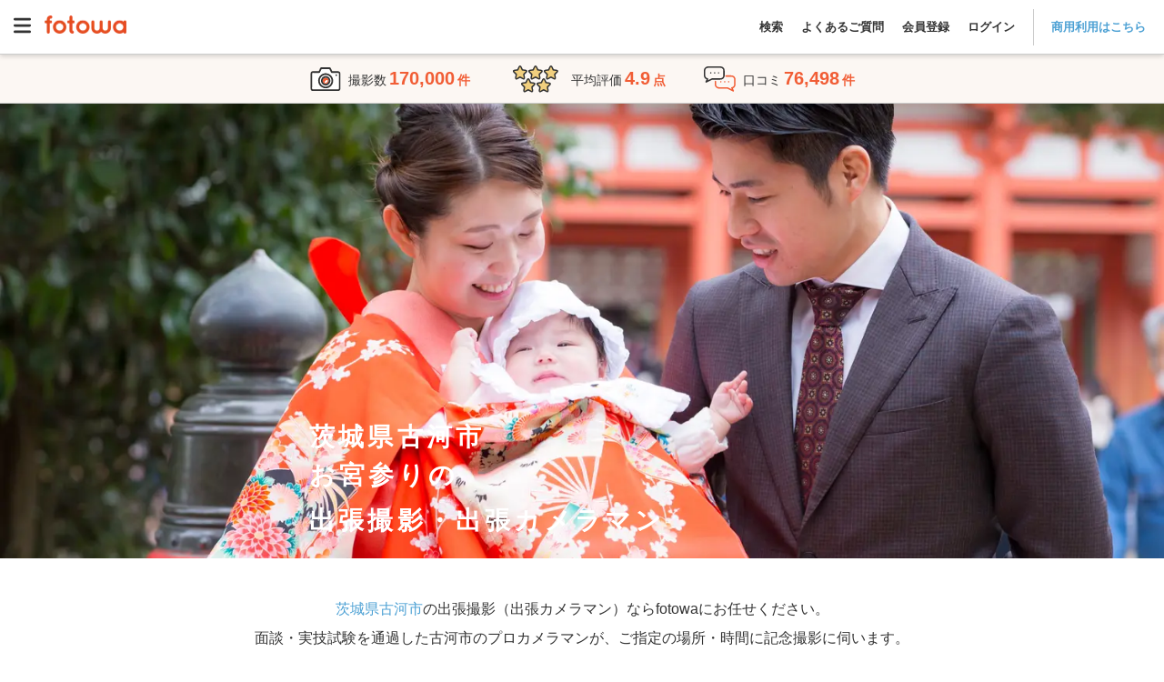

--- FILE ---
content_type: text/html; charset=utf-8
request_url: https://fotowa.com/ibaraki/08204/first-shrine-visit
body_size: 36479
content:
<!DOCTYPE html>
<html lang="ja" prefix="og: http://ogp.me/ns#">
  <head>
    <meta charset="UTF-8">

<meta http-equiv="X-UA-Compatible" content="IE=edge">
<meta name="viewport" content="width=device-width, initial-scale=1, maximum-scale=1.6, user-scalable=yes">

<!-- Protect the description from unpredicted changes -->
<meta name="ROBOTS" content="NOYDIR">
<meta name="ROBOTS" content="NOODP">

<meta name="google-site-verification" content="44xAjZ74YVfXa7k1795YS0_6JaRaem85K7jUZ5stOT0">
<meta property="fb:app_id" content="1136509639715348">

<title>茨城県古河市でお宮参りの出張撮影ができるおすすめ出張カメラマン | 子ども・家族の専門、一律料金で安心 - fotowa</title>
<meta name="description" content="茨城県古河市のお宮参りの出張撮影ならfotowa（フォトワ）。交通費も指名料も全て込み、一律料金で安心。クチコミ・写真でカメラマンを比較して選べるから仕上がりもイメージ通り。赤ちゃん・子供・家族写真の経験豊富なプロカメラマンが撮る自然でおしゃれな写真。">
<link rel="canonical" href="https://fotowa.com/ibaraki/08204/first-shrine-visit">
<meta property="og:type" content="website">
<meta property="og:url" content="https://fotowa.com/ibaraki/08204/first-shrine-visit">
<meta property="og:site_name" content="出張撮影のfotowa">
<meta property="og:title" content="茨城県古河市でお宮参りの出張撮影ができるおすすめ出張カメラマン | 子ども・家族の専門、一律料金で安心 - fotowa">
<meta property="og:description" content="茨城県古河市のお宮参りの出張撮影ならfotowa（フォトワ）。交通費も指名料も全て込み、一律料金で安心。クチコミ・写真でカメラマンを比較して選べるから仕上がりもイメージ通り。赤ちゃん・子供・家族写真の経験豊富なプロカメラマンが撮る自然でおしゃれな写真。">
<meta property="og:image" content="https://fotowa-assets.pvnservices.com/assets/ogp/fotowa-first-shrine-visit-182636867-befae25f4997c419e929daa9e75e893ac7312533139b01d8ef334ebae4912b33.jpg?auto=format&w=1200&q=75&s=c3c688ad49096df94296add54cf52ba8">
<meta property="og:locale" content="ja_JP">
<meta name="twitter:card" content="summary_large_image">
<meta name="twitter:title" content="茨城県古河市でお宮参りの出張撮影ができるおすすめ出張カメラマン | 子ども・家族の専門、一律料金で安心 - fotowa">
<meta name="twitter:description" content="茨城県古河市のお宮参りの出張撮影ならfotowa（フォトワ）。交通費も指名料も全て込み、一律料金で安心。クチコミ・写真でカメラマンを比較して選べるから仕上がりもイメージ通り。赤ちゃん・子供・家族写真の経験豊富なプロカメラマンが撮る自然でおしゃれな写真。">
<meta name="twitter:image" content="https://fotowa-assets.pvnservices.com/assets/ogp/fotowa-first-shrine-visit-182636867-befae25f4997c419e929daa9e75e893ac7312533139b01d8ef334ebae4912b33.jpg?auto=format&w=1200&q=75&s=c3c688ad49096df94296add54cf52ba8">

<meta name="apple-mobile-web-app-title" content="出張撮影fotowa">

<!-- Tell iOS not to automatically link certain text strings. -->


    <meta name="csrf-param" content="authenticity_token" />
<meta name="csrf-token" content="Dtz2nz6ICewoBmgQzQ3jJDBgZYGyWTFMHnTjeD854pC5ducvZ_F8dlrf1pLn7F4-9WjHM9ipXptGV66r-6cOjA" />

    <link rel="icon" type="image/vnd.microsoft.icon" href="//assets.fotowa.com/assets/favicon-d7d7e2e0e4764c48d347b4ce822153f5e2d153fc224b2aa459a971d5f4402f5f.ico" />
    <link rel="apple-touch-icon" type="image/gif" href="//assets.fotowa.com/assets/homeicon-45b086dfecf5f5fbedc1f02e67284ff954fce97eb1a4c31813eaa423a48e49fb.gif" />
    <link rel="shortcut icon" type="image/gif" href="//assets.fotowa.com/assets/homeicon-45b086dfecf5f5fbedc1f02e67284ff954fce97eb1a4c31813eaa423a48e49fb.gif" />

    <link rel="stylesheet" href="//assets.fotowa.com/assets/bundle/application-f91a21e77a1dd4024993.css" media="all" />

    <script>
//<![CDATA[
window.gon={};gon.on_smartphone=false;gon.on_pc=true;gon.per_page=30;gon.skip_available_timebox_exists_filter=true;gon.path="/ibaraki/08204/first-shrine-visit";gon.prefecture=8;gon.municipality="08204";gon.genre=2;gon.ga_cat="photographer-list-area";gon.photographer_search_form={"prefecture":8,"municipality":"08204","genre":2};gon.current_page=null;gon.plan_selection_enable=false;
//]]>
</script>

    <script src="https://cdn-blocks.karte.io/51c728cba3cd09939d8ef5847fa0f12c/builder.js"></script>
    <script src="https://kit.fontawesome.com/9d53a47ba3.js" crossorigin="anonymous" defer="defer"></script>
  </head>
  <body>
    <script src="//assets.fotowa.com/assets/bundle/manifest-ba4e4dc78f605bf1d4fd.js"></script>
<script src="//assets.fotowa.com/assets/bundle/vendor-beb1ec371fbed98f0732.js"></script>
<script src="//assets.fotowa.com/assets/bundle/application-a4d7954b5c1431c8d940.js"></script>
      <script src="//assets.fotowa.com/assets/bundle/categories-municipality-b0b897047473b07a4e17.js"></script>
  <script src="//assets.fotowa.com/assets/bundle/photographer-compact-search-list-88278b5aa7e9abc8ee22.js"></script>
  <script src="//assets.fotowa.com/assets/bundle/photographer-search-list-cdeb7e56088f3fcde16a.js"></script>

    

      <!-- Google Tag Manager DataLayer -->
<script>
  window.dataLayer = window.dataLayer || [];
  dataLayer.push({
  });
</script>
<!-- Google Tag Manager DataLayer e-commerce transaction -->

      <!-- Google Tag Manager -->
<noscript><iframe src="//www.googletagmanager.com/ns.html?id=GTM-M4TL3J"
height="0" width="0" style="display:none;visibility:hidden"></iframe></noscript>
<script>(function(w,d,s,l,i){w[l]=w[l]||[];w[l].push({'gtm.start':
new Date().getTime(),event:'gtm.js'});var f=d.getElementsByTagName(s)[0],
j=d.createElement(s),dl=l!='dataLayer'?'&l='+l:'';j.async=true;j.src=
'//www.googletagmanager.com/gtm.js?id='+i+dl;f.parentNode.insertBefore(j,f);
})(window,document,'script','dataLayer','GTM-M4TL3J');</script>
<!-- End Google Tag Manager -->

      <!-- Google Optimize -->
<script src="https://www.googleoptimize.com/optimize.js?id=OPT-PBRRZBN"></script>
<!-- End Google Optimize -->


    

      <header class="header" id="header">
  <div class="header__nav">
    <a aria-controls="main-menu" aria-expanded="false" aria-label="Open main menu" class="menuToggle" id="mainMenuToggle" role="button">
      <svg xmlns="http://www.w3.org/2000/svg" viewBox="0 0 448 512" ><path fill="currentColor" d="M0 96C0 78.3 14.3 64 32 64l384 0c17.7 0 32 14.3 32 32s-14.3 32-32 32L32 128C14.3 128 0 113.7 0 96zM0 256c0-17.7 14.3-32 32-32l384 0c17.7 0 32 14.3 32 32s-14.3 32-32 32L32 288c-17.7 0-32-14.3-32-32zM448 416c0 17.7-14.3 32-32 32L32 448c-17.7 0-32-14.3-32-32s14.3-32 32-32l384 0c17.7 0 32 14.3 32 32z"/></svg>
    </a>
    <nav aria-expanded="false" aria-label="Main menu" class="mainMenu" id="mainMenu" role="navigation">
      <a aria-controls="main-menu" aria-expanded="false" aria-label="Close main menu" class="mainMenu__close" id="main-menu-close" role="button">
        <i aria-hidden="true" class="fas fa-xmark"></i>
      </a>
      <ul class="mainMenu__list mainMenu__list1">
        
          <li>
            <a class="ga-auto" data-ga-cat="global-header" data-ga-act="global-nav" data-ga-label="logo-menu" href="/">
              <img class="logo" alt="fotowa" width="180" height="41" srcset="https://fotowa-assets.pvnservices.com/assets/logo-8401b16fbcec3a640007fe912a94496e70bf3d7e44705b1ae7fc38e42b6854af.png?auto=format&q=75&w=100&s=45759d1a87141fd6a6d3e7b1900cd2d1 100w,
https://fotowa-assets.pvnservices.com/assets/logo-8401b16fbcec3a640007fe912a94496e70bf3d7e44705b1ae7fc38e42b6854af.png?auto=format&q=75&w=116&s=8b30a12a0c5305b3f2d02ab7646c05cc 116w,
https://fotowa-assets.pvnservices.com/assets/logo-8401b16fbcec3a640007fe912a94496e70bf3d7e44705b1ae7fc38e42b6854af.png?auto=format&q=75&w=135&s=7496ec37e8f325ca4ae70d75ecafc8d9 135w,
https://fotowa-assets.pvnservices.com/assets/logo-8401b16fbcec3a640007fe912a94496e70bf3d7e44705b1ae7fc38e42b6854af.png?auto=format&q=75&w=156&s=cc02c3be69791d32f2b6fc7e38e7028c 156w,
https://fotowa-assets.pvnservices.com/assets/logo-8401b16fbcec3a640007fe912a94496e70bf3d7e44705b1ae7fc38e42b6854af.png?auto=format&q=75&w=180&s=d5e636ab2eb21956eab11b8dbc3f00fb 180w" sizes="100vw" src="https://fotowa-assets.pvnservices.com/assets/logo-8401b16fbcec3a640007fe912a94496e70bf3d7e44705b1ae7fc38e42b6854af.png?auto=format&q=75&s=4c46d05e8ad461757ad015e873180ef0" />
</a>          </li>
          <ul class="list">
            <li>
              <a class="ga-auto" data-ga-cat="global-header" data-ga-act="global-nav" data-ga-label="sign-in" href="/users/sign_in">ログイン</a>
            </li>
            <li>
              <a class="ga-auto" data-ga-cat="global-header" data-ga-act="global-nav" data-ga-label="sign-up" href="/users/sign_up">会員登録</a>
            </li>
            <li>
              <a target="_blank" class="ga-auto" data-ga-cat="global-header" data-ga-act="global-nav" data-ga-label="faq-before" href="https://fotowa.tayori.com/q/faq-users/">よくあるご質問</a>
            </li>
          </ul>
          <ul class="banner">
            <li>
              <a class="ga-auto" target="_blank" data-ga-cat="photobook-cp" data-ga-act="banner" data-ga-label="nav-banner-link" href="/goods">
                <img width="500" height="160" alt="フォトブック新登場！期間限定で10％分お得" srcset="https://fotowa-assets.pvnservices.com/assets/bnr-photobook-e5bfcaa8e95c6d1df806ac077e4d4206128e73786a6012c9d14e68254a41ff8f.png?auto=format&q=75&w=100&s=8c78c1755e608e033cec804507042c47 100w,
https://fotowa-assets.pvnservices.com/assets/bnr-photobook-e5bfcaa8e95c6d1df806ac077e4d4206128e73786a6012c9d14e68254a41ff8f.png?auto=format&q=75&w=116&s=eff80bfe57a89d879f6bd0ac57f68998 116w,
https://fotowa-assets.pvnservices.com/assets/bnr-photobook-e5bfcaa8e95c6d1df806ac077e4d4206128e73786a6012c9d14e68254a41ff8f.png?auto=format&q=75&w=135&s=3ba9eed7f4317eea6e00f85cbc46c984 135w,
https://fotowa-assets.pvnservices.com/assets/bnr-photobook-e5bfcaa8e95c6d1df806ac077e4d4206128e73786a6012c9d14e68254a41ff8f.png?auto=format&q=75&w=156&s=ba7210622d65557142f4f9694f30aab5 156w,
https://fotowa-assets.pvnservices.com/assets/bnr-photobook-e5bfcaa8e95c6d1df806ac077e4d4206128e73786a6012c9d14e68254a41ff8f.png?auto=format&q=75&w=181&s=8fb5a8b6327d810200302f85a9740ece 181w,
https://fotowa-assets.pvnservices.com/assets/bnr-photobook-e5bfcaa8e95c6d1df806ac077e4d4206128e73786a6012c9d14e68254a41ff8f.png?auto=format&q=75&w=210&s=3b14ad0fdc64e5f05295bdc6d5f9a279 210w,
https://fotowa-assets.pvnservices.com/assets/bnr-photobook-e5bfcaa8e95c6d1df806ac077e4d4206128e73786a6012c9d14e68254a41ff8f.png?auto=format&q=75&w=244&s=15209071ef1571d5d5d2cc87d9cb1c06 244w,
https://fotowa-assets.pvnservices.com/assets/bnr-photobook-e5bfcaa8e95c6d1df806ac077e4d4206128e73786a6012c9d14e68254a41ff8f.png?auto=format&q=75&w=283&s=798a70bc184e133e95a543a92fb87720 283w,
https://fotowa-assets.pvnservices.com/assets/bnr-photobook-e5bfcaa8e95c6d1df806ac077e4d4206128e73786a6012c9d14e68254a41ff8f.png?auto=format&q=75&w=328&s=b36040e67beacba8489aad9502c5220c 328w,
https://fotowa-assets.pvnservices.com/assets/bnr-photobook-e5bfcaa8e95c6d1df806ac077e4d4206128e73786a6012c9d14e68254a41ff8f.png?auto=format&q=75&w=380&s=3edc69c58ad59ef59700924623262f02 380w,
https://fotowa-assets.pvnservices.com/assets/bnr-photobook-e5bfcaa8e95c6d1df806ac077e4d4206128e73786a6012c9d14e68254a41ff8f.png?auto=format&q=75&w=441&s=a1315beb312ddd7d450f28a305ba3bd7 441w,
https://fotowa-assets.pvnservices.com/assets/bnr-photobook-e5bfcaa8e95c6d1df806ac077e4d4206128e73786a6012c9d14e68254a41ff8f.png?auto=format&q=75&w=500&s=9d65d61521bf4440e675da04362fe1c1 500w" sizes="100vw" src="https://fotowa-assets.pvnservices.com/assets/bnr-photobook-e5bfcaa8e95c6d1df806ac077e4d4206128e73786a6012c9d14e68254a41ff8f.png?auto=format&q=75&s=7f690e41a42c0d8574e2a036d237d95c" />
</a>            </li>
            <li>
              <a class="ga-auto" target="_blank" data-ga-cat="friend-invitation" data-ga-act="banner" data-ga-label="nav-banner-link" href="/invitation_code">
                <img width="500" height="160" alt="お友達紹介で特典" srcset="https://fotowa-assets.pvnservices.com/assets/bnr-refer-a-friend-452a32cde93ad91cfdba97a3c77150020f4f18f7abbf7534e810d734607a18d1.png?auto=format&q=75&w=100&s=e54bcdb8840fa8560d57b67bfe2fc5d7 100w,
https://fotowa-assets.pvnservices.com/assets/bnr-refer-a-friend-452a32cde93ad91cfdba97a3c77150020f4f18f7abbf7534e810d734607a18d1.png?auto=format&q=75&w=116&s=f22d5ef43838a57c155736fe40c67541 116w,
https://fotowa-assets.pvnservices.com/assets/bnr-refer-a-friend-452a32cde93ad91cfdba97a3c77150020f4f18f7abbf7534e810d734607a18d1.png?auto=format&q=75&w=135&s=c2199f8b245873ca6e79084c3091a68d 135w,
https://fotowa-assets.pvnservices.com/assets/bnr-refer-a-friend-452a32cde93ad91cfdba97a3c77150020f4f18f7abbf7534e810d734607a18d1.png?auto=format&q=75&w=156&s=9886e0e011b1c6775ef2990e1fe0c88c 156w,
https://fotowa-assets.pvnservices.com/assets/bnr-refer-a-friend-452a32cde93ad91cfdba97a3c77150020f4f18f7abbf7534e810d734607a18d1.png?auto=format&q=75&w=181&s=9b54c95d08cf43de210976210c386577 181w,
https://fotowa-assets.pvnservices.com/assets/bnr-refer-a-friend-452a32cde93ad91cfdba97a3c77150020f4f18f7abbf7534e810d734607a18d1.png?auto=format&q=75&w=210&s=ba1ffc91d395efe72f355df19407e737 210w,
https://fotowa-assets.pvnservices.com/assets/bnr-refer-a-friend-452a32cde93ad91cfdba97a3c77150020f4f18f7abbf7534e810d734607a18d1.png?auto=format&q=75&w=244&s=b58bff4a7a00d519ecfb9b9780575692 244w,
https://fotowa-assets.pvnservices.com/assets/bnr-refer-a-friend-452a32cde93ad91cfdba97a3c77150020f4f18f7abbf7534e810d734607a18d1.png?auto=format&q=75&w=283&s=01dd007e50fc18238147b334de03db32 283w,
https://fotowa-assets.pvnservices.com/assets/bnr-refer-a-friend-452a32cde93ad91cfdba97a3c77150020f4f18f7abbf7534e810d734607a18d1.png?auto=format&q=75&w=328&s=68d3cbde9ee79ce6a52a2a861e4f6d23 328w,
https://fotowa-assets.pvnservices.com/assets/bnr-refer-a-friend-452a32cde93ad91cfdba97a3c77150020f4f18f7abbf7534e810d734607a18d1.png?auto=format&q=75&w=380&s=6f16e3c664ad10c3746bb638cb0962c4 380w,
https://fotowa-assets.pvnservices.com/assets/bnr-refer-a-friend-452a32cde93ad91cfdba97a3c77150020f4f18f7abbf7534e810d734607a18d1.png?auto=format&q=75&w=441&s=229611ce05333dc2aa708d260f62b9fe 441w,
https://fotowa-assets.pvnservices.com/assets/bnr-refer-a-friend-452a32cde93ad91cfdba97a3c77150020f4f18f7abbf7534e810d734607a18d1.png?auto=format&q=75&w=500&s=35da576b23d41546ffc7462f227ff7bd 500w" sizes="100vw" src="https://fotowa-assets.pvnservices.com/assets/bnr-refer-a-friend-452a32cde93ad91cfdba97a3c77150020f4f18f7abbf7534e810d734607a18d1.png?auto=format&q=75&s=c94a50e1555e4102e1053294e4998894" />
</a>            </li>
          </ul>
      </ul>
      <ul class="mainMenu__list mainMenu__list2">
        
          <li class="accountInfo">
            <div class="accountInfo__container">
              <div class="iconAvatar">
                <i class="far fa-smile"></i>
              </div>
              <p class="nickname">ゲストさん</p>
            </div>
            <div class="accountInfo__btnGroup">
              <a class="ga-auto btn-more" data-ga-cat="hamburger-before-login" data-ga-act="global-nav" data-ga-label="sign-in" href="/users/sign_in">ログイン</a>
              <a class="ga-auto btn-more" data-ga-cat="hamburger-before-login" data-ga-act="global-nav" data-ga-label="sign-up" href="/users/sign_up">会員登録</a>
            </div>
          </li>
          <ul class="list">
            <li>
              <a class="ga-auto" data-ga-cat="hamburger-before-login" data-ga-act="global-nav" data-ga-label="guest-favorite-photographers" href="/favorite_photographers">
                <span class="icon"><i class="fa-light fa-heart"></i></span>
                お気に入りフォトグラファー
</a>            </li>
            <li>
              <a class="ga-auto" data-ga-cat="hamburger-before-login" data-ga-act="global-nav" data-ga-label="recently-viewed-photographers" href="/recently-viewed-photographers">
                <span class="icon"><i class="fa-sharp fa-light fa-clock-rotate-left"></i></span>
                最近見たフォトグラファー
</a>            </li>
            <li>
              <a class="search ga-auto" data-ga-act="global-nav" data-ga-cat="hamburger-before-login" data-ga-label="search-open" href="#">
                <span class="icon"><i class="fa-light fa-magnifying-glass"></i></span>
                撮影プランを見る
              </a>
            </li>
            <li class="regionsDropdown">
              <div class="itemTitle" class="ga-auto" data-ga-act="global-nav" data-ga-cat="hamburger-before-login" data-ga-label="search-by-prefecture">
                <img class="iconImg" alt="fotowa" width="100" height="100" srcset="https://fotowa-assets.pvnservices.com/assets/japan-740c7556c01b2553887286aca7e4dbf98ef10c3595feca6e3a09b8c4652f392e.png?auto=format&q=75&w=100&s=b2bb4d48daa0964a7f1b7ea4f7a81d4b 100w,
https://fotowa-assets.pvnservices.com/assets/japan-740c7556c01b2553887286aca7e4dbf98ef10c3595feca6e3a09b8c4652f392e.png?auto=format&q=75&w=116&s=ae2b29c2142e56355f77bb7c77082769 116w,
https://fotowa-assets.pvnservices.com/assets/japan-740c7556c01b2553887286aca7e4dbf98ef10c3595feca6e3a09b8c4652f392e.png?auto=format&q=75&w=135&s=8bdf874fb79ce32d6ab2ada8d92ad364 135w,
https://fotowa-assets.pvnservices.com/assets/japan-740c7556c01b2553887286aca7e4dbf98ef10c3595feca6e3a09b8c4652f392e.png?auto=format&q=75&w=156&s=99a467941b8e81210c467b985d54b339 156w,
https://fotowa-assets.pvnservices.com/assets/japan-740c7556c01b2553887286aca7e4dbf98ef10c3595feca6e3a09b8c4652f392e.png?auto=format&q=75&w=180&s=6119c541eb546474f589f5e47aec36e7 180w" sizes="100vw" src="https://fotowa-assets.pvnservices.com/assets/japan-740c7556c01b2553887286aca7e4dbf98ef10c3595feca6e3a09b8c4652f392e.png?auto=format&q=75&s=9aa1fa982f8fdac9423811e15470e616" />
                都道府県から探す
              </div>
              <span class="downIcon">
                <i class="fa-solid fa-angle-down" aria-hidden="true"></i>
              </span>
              <span class="upIcon hidden">
                <i class="fa-solid fa-angle-up" aria-hidden="true"></i>
              </span>
            </li>
            <li class="regionsList">
              <ul>
                  <li class="region">
                    <div class="prefectureDropdown">
                      <p>関東</p>
                      <span class="downIcon">
                        <i class="fa-solid fa-angle-down" aria-hidden="true"></i>
                      </span>
                      <span class="upIcon hidden">
                        <i class="fa-solid fa-angle-up" aria-hidden="true"></i>
                      </span>
                    </div>
                    <ul class="prefectureList">
                        <li class="prefecture">
                          <form class="prefectureForm" method="get" action="/photographers/search"><button class="prefectureLink" type="submit">
                            東京都
                            <i class="fa-solid fa-angle-right"></i>
</button><input type="hidden" name="photographer_search_form[A]" value="139.691819" autocomplete="off" /><input type="hidden" name="photographer_search_form[B]" value="35.689553" autocomplete="off" /><input type="hidden" name="photographer_search_form[spot_name]" value="東京都" autocomplete="off" /></form>                        </li>
                        <li class="prefecture">
                          <form class="prefectureForm" method="get" action="/photographers/search"><button class="prefectureLink" type="submit">
                            神奈川県
                            <i class="fa-solid fa-angle-right"></i>
</button><input type="hidden" name="photographer_search_form[A]" value="139.642514" autocomplete="off" /><input type="hidden" name="photographer_search_form[B]" value="35.447598" autocomplete="off" /><input type="hidden" name="photographer_search_form[spot_name]" value="神奈川県" autocomplete="off" /></form>                        </li>
                        <li class="prefecture">
                          <form class="prefectureForm" method="get" action="/photographers/search"><button class="prefectureLink" type="submit">
                            埼玉県
                            <i class="fa-solid fa-angle-right"></i>
</button><input type="hidden" name="photographer_search_form[A]" value="139.648883" autocomplete="off" /><input type="hidden" name="photographer_search_form[B]" value="35.856958" autocomplete="off" /><input type="hidden" name="photographer_search_form[spot_name]" value="埼玉県" autocomplete="off" /></form>                        </li>
                        <li class="prefecture">
                          <form class="prefectureForm" method="get" action="/photographers/search"><button class="prefectureLink" type="submit">
                            千葉県
                            <i class="fa-solid fa-angle-right"></i>
</button><input type="hidden" name="photographer_search_form[A]" value="140.123322" autocomplete="off" /><input type="hidden" name="photographer_search_form[B]" value="35.605063" autocomplete="off" /><input type="hidden" name="photographer_search_form[spot_name]" value="千葉県" autocomplete="off" /></form>                        </li>
                        <li class="prefecture">
                          <form class="prefectureForm" method="get" action="/photographers/search"><button class="prefectureLink" type="submit">
                            茨城県
                            <i class="fa-solid fa-angle-right"></i>
</button><input type="hidden" name="photographer_search_form[A]" value="140.446822" autocomplete="off" /><input type="hidden" name="photographer_search_form[B]" value="36.34185" autocomplete="off" /><input type="hidden" name="photographer_search_form[spot_name]" value="茨城県" autocomplete="off" /></form>                        </li>
                        <li class="prefecture">
                          <form class="prefectureForm" method="get" action="/photographers/search"><button class="prefectureLink" type="submit">
                            栃木県
                            <i class="fa-solid fa-angle-right"></i>
</button><input type="hidden" name="photographer_search_form[A]" value="139.883556" autocomplete="off" /><input type="hidden" name="photographer_search_form[B]" value="36.565898" autocomplete="off" /><input type="hidden" name="photographer_search_form[spot_name]" value="栃木県" autocomplete="off" /></form>                        </li>
                        <li class="prefecture">
                          <form class="prefectureForm" method="get" action="/photographers/search"><button class="prefectureLink" type="submit">
                            群馬県
                            <i class="fa-solid fa-angle-right"></i>
</button><input type="hidden" name="photographer_search_form[A]" value="139.060395" autocomplete="off" /><input type="hidden" name="photographer_search_form[B]" value="36.390676" autocomplete="off" /><input type="hidden" name="photographer_search_form[spot_name]" value="群馬県" autocomplete="off" /></form>                        </li>
                    </ul>
                  </li>
                  <li class="region">
                    <div class="prefectureDropdown">
                      <p>東海</p>
                      <span class="downIcon">
                        <i class="fa-solid fa-angle-down" aria-hidden="true"></i>
                      </span>
                      <span class="upIcon hidden">
                        <i class="fa-solid fa-angle-up" aria-hidden="true"></i>
                      </span>
                    </div>
                    <ul class="prefectureList">
                        <li class="prefecture">
                          <form class="prefectureForm" method="get" action="/photographers/search"><button class="prefectureLink" type="submit">
                            静岡県
                            <i class="fa-solid fa-angle-right"></i>
</button><input type="hidden" name="photographer_search_form[A]" value="138.383142" autocomplete="off" /><input type="hidden" name="photographer_search_form[B]" value="34.976746" autocomplete="off" /><input type="hidden" name="photographer_search_form[spot_name]" value="静岡県" autocomplete="off" /></form>                        </li>
                        <li class="prefecture">
                          <form class="prefectureForm" method="get" action="/photographers/search"><button class="prefectureLink" type="submit">
                            愛知県
                            <i class="fa-solid fa-angle-right"></i>
</button><input type="hidden" name="photographer_search_form[A]" value="136.906533" autocomplete="off" /><input type="hidden" name="photographer_search_form[B]" value="35.179947" autocomplete="off" /><input type="hidden" name="photographer_search_form[spot_name]" value="愛知県" autocomplete="off" /></form>                        </li>
                        <li class="prefecture">
                          <form class="prefectureForm" method="get" action="/photographers/search"><button class="prefectureLink" type="submit">
                            岐阜県
                            <i class="fa-solid fa-angle-right"></i>
</button><input type="hidden" name="photographer_search_form[A]" value="136.72355" autocomplete="off" /><input type="hidden" name="photographer_search_form[B]" value="35.391163" autocomplete="off" /><input type="hidden" name="photographer_search_form[spot_name]" value="岐阜県" autocomplete="off" /></form>                        </li>
                        <li class="prefecture">
                          <form class="prefectureForm" method="get" action="/photographers/search"><button class="prefectureLink" type="submit">
                            三重県
                            <i class="fa-solid fa-angle-right"></i>
</button><input type="hidden" name="photographer_search_form[A]" value="136.50839" autocomplete="off" /><input type="hidden" name="photographer_search_form[B]" value="34.730283" autocomplete="off" /><input type="hidden" name="photographer_search_form[spot_name]" value="三重県" autocomplete="off" /></form>                        </li>
                    </ul>
                  </li>
                  <li class="region">
                    <div class="prefectureDropdown">
                      <p>関西</p>
                      <span class="downIcon">
                        <i class="fa-solid fa-angle-down" aria-hidden="true"></i>
                      </span>
                      <span class="upIcon hidden">
                        <i class="fa-solid fa-angle-up" aria-hidden="true"></i>
                      </span>
                    </div>
                    <ul class="prefectureList">
                        <li class="prefecture">
                          <form class="prefectureForm" method="get" action="/photographers/search"><button class="prefectureLink" type="submit">
                            大阪府
                            <i class="fa-solid fa-angle-right"></i>
</button><input type="hidden" name="photographer_search_form[A]" value="135.519625" autocomplete="off" /><input type="hidden" name="photographer_search_form[B]" value="34.686192" autocomplete="off" /><input type="hidden" name="photographer_search_form[spot_name]" value="大阪府" autocomplete="off" /></form>                        </li>
                        <li class="prefecture">
                          <form class="prefectureForm" method="get" action="/photographers/search"><button class="prefectureLink" type="submit">
                            京都府
                            <i class="fa-solid fa-angle-right"></i>
</button><input type="hidden" name="photographer_search_form[A]" value="135.755326" autocomplete="off" /><input type="hidden" name="photographer_search_form[B]" value="35.020896" autocomplete="off" /><input type="hidden" name="photographer_search_form[spot_name]" value="京都府" autocomplete="off" /></form>                        </li>
                        <li class="prefecture">
                          <form class="prefectureForm" method="get" action="/photographers/search"><button class="prefectureLink" type="submit">
                            兵庫県
                            <i class="fa-solid fa-angle-right"></i>
</button><input type="hidden" name="photographer_search_form[A]" value="135.183201" autocomplete="off" /><input type="hidden" name="photographer_search_form[B]" value="34.691176" autocomplete="off" /><input type="hidden" name="photographer_search_form[spot_name]" value="兵庫県" autocomplete="off" /></form>                        </li>
                        <li class="prefecture">
                          <form class="prefectureForm" method="get" action="/photographers/search"><button class="prefectureLink" type="submit">
                            滋賀県
                            <i class="fa-solid fa-angle-right"></i>
</button><input type="hidden" name="photographer_search_form[A]" value="135.868358" autocomplete="off" /><input type="hidden" name="photographer_search_form[B]" value="35.004412" autocomplete="off" /><input type="hidden" name="photographer_search_form[spot_name]" value="滋賀県" autocomplete="off" /></form>                        </li>
                        <li class="prefecture">
                          <form class="prefectureForm" method="get" action="/photographers/search"><button class="prefectureLink" type="submit">
                            奈良県
                            <i class="fa-solid fa-angle-right"></i>
</button><input type="hidden" name="photographer_search_form[A]" value="135.832786" autocomplete="off" /><input type="hidden" name="photographer_search_form[B]" value="34.685328" autocomplete="off" /><input type="hidden" name="photographer_search_form[spot_name]" value="奈良県" autocomplete="off" /></form>                        </li>
                        <li class="prefecture">
                          <form class="prefectureForm" method="get" action="/photographers/search"><button class="prefectureLink" type="submit">
                            和歌山県
                            <i class="fa-solid fa-angle-right"></i>
</button><input type="hidden" name="photographer_search_form[A]" value="135.16749" autocomplete="off" /><input type="hidden" name="photographer_search_form[B]" value="34.226001" autocomplete="off" /><input type="hidden" name="photographer_search_form[spot_name]" value="和歌山県" autocomplete="off" /></form>                        </li>
                    </ul>
                  </li>
                  <li class="region">
                    <div class="prefectureDropdown">
                      <p>中国</p>
                      <span class="downIcon">
                        <i class="fa-solid fa-angle-down" aria-hidden="true"></i>
                      </span>
                      <span class="upIcon hidden">
                        <i class="fa-solid fa-angle-up" aria-hidden="true"></i>
                      </span>
                    </div>
                    <ul class="prefectureList">
                        <li class="prefecture">
                          <form class="prefectureForm" method="get" action="/photographers/search"><button class="prefectureLink" type="submit">
                            鳥取県
                            <i class="fa-solid fa-angle-right"></i>
</button><input type="hidden" name="photographer_search_form[A]" value="134.237916" autocomplete="off" /><input type="hidden" name="photographer_search_form[B]" value="35.503606" autocomplete="off" /><input type="hidden" name="photographer_search_form[spot_name]" value="鳥取県" autocomplete="off" /></form>                        </li>
                        <li class="prefecture">
                          <form class="prefectureForm" method="get" action="/photographers/search"><button class="prefectureLink" type="submit">
                            島根県
                            <i class="fa-solid fa-angle-right"></i>
</button><input type="hidden" name="photographer_search_form[A]" value="133.050579" autocomplete="off" /><input type="hidden" name="photographer_search_form[B]" value="35.472324" autocomplete="off" /><input type="hidden" name="photographer_search_form[spot_name]" value="島根県" autocomplete="off" /></form>                        </li>
                        <li class="prefecture">
                          <form class="prefectureForm" method="get" action="/photographers/search"><button class="prefectureLink" type="submit">
                            岡山県
                            <i class="fa-solid fa-angle-right"></i>
</button><input type="hidden" name="photographer_search_form[A]" value="133.934237" autocomplete="off" /><input type="hidden" name="photographer_search_form[B]" value="34.661454" autocomplete="off" /><input type="hidden" name="photographer_search_form[spot_name]" value="岡山県" autocomplete="off" /></form>                        </li>
                        <li class="prefecture">
                          <form class="prefectureForm" method="get" action="/photographers/search"><button class="prefectureLink" type="submit">
                            広島県
                            <i class="fa-solid fa-angle-right"></i>
</button><input type="hidden" name="photographer_search_form[A]" value="132.459389" autocomplete="off" /><input type="hidden" name="photographer_search_form[B]" value="34.396144" autocomplete="off" /><input type="hidden" name="photographer_search_form[spot_name]" value="広島県" autocomplete="off" /></form>                        </li>
                        <li class="prefecture">
                          <form class="prefectureForm" method="get" action="/photographers/search"><button class="prefectureLink" type="submit">
                            山口県
                            <i class="fa-solid fa-angle-right"></i>
</button><input type="hidden" name="photographer_search_form[A]" value="131.470634" autocomplete="off" /><input type="hidden" name="photographer_search_form[B]" value="34.185957" autocomplete="off" /><input type="hidden" name="photographer_search_form[spot_name]" value="山口県" autocomplete="off" /></form>                        </li>
                    </ul>
                  </li>
                  <li class="region">
                    <div class="prefectureDropdown">
                      <p>九州・沖縄</p>
                      <span class="downIcon">
                        <i class="fa-solid fa-angle-down" aria-hidden="true"></i>
                      </span>
                      <span class="upIcon hidden">
                        <i class="fa-solid fa-angle-up" aria-hidden="true"></i>
                      </span>
                    </div>
                    <ul class="prefectureList">
                        <li class="prefecture">
                          <form class="prefectureForm" method="get" action="/photographers/search"><button class="prefectureLink" type="submit">
                            福岡県
                            <i class="fa-solid fa-angle-right"></i>
</button><input type="hidden" name="photographer_search_form[A]" value="130.418101" autocomplete="off" /><input type="hidden" name="photographer_search_form[B]" value="33.606142" autocomplete="off" /><input type="hidden" name="photographer_search_form[spot_name]" value="福岡県" autocomplete="off" /></form>                        </li>
                        <li class="prefecture">
                          <form class="prefectureForm" method="get" action="/photographers/search"><button class="prefectureLink" type="submit">
                            佐賀県
                            <i class="fa-solid fa-angle-right"></i>
</button><input type="hidden" name="photographer_search_form[A]" value="130.299307" autocomplete="off" /><input type="hidden" name="photographer_search_form[B]" value="33.24933" autocomplete="off" /><input type="hidden" name="photographer_search_form[spot_name]" value="佐賀県" autocomplete="off" /></form>                        </li>
                        <li class="prefecture">
                          <form class="prefectureForm" method="get" action="/photographers/search"><button class="prefectureLink" type="submit">
                            長崎県
                            <i class="fa-solid fa-angle-right"></i>
</button><input type="hidden" name="photographer_search_form[A]" value="129.86759" autocomplete="off" /><input type="hidden" name="photographer_search_form[B]" value="32.749826" autocomplete="off" /><input type="hidden" name="photographer_search_form[spot_name]" value="長崎県" autocomplete="off" /></form>                        </li>
                        <li class="prefecture">
                          <form class="prefectureForm" method="get" action="/photographers/search"><button class="prefectureLink" type="submit">
                            熊本県
                            <i class="fa-solid fa-angle-right"></i>
</button><input type="hidden" name="photographer_search_form[A]" value="130.741247" autocomplete="off" /><input type="hidden" name="photographer_search_form[B]" value="32.78961" autocomplete="off" /><input type="hidden" name="photographer_search_form[spot_name]" value="熊本県" autocomplete="off" /></form>                        </li>
                        <li class="prefecture">
                          <form class="prefectureForm" method="get" action="/photographers/search"><button class="prefectureLink" type="submit">
                            大分県
                            <i class="fa-solid fa-angle-right"></i>
</button><input type="hidden" name="photographer_search_form[A]" value="131.612409" autocomplete="off" /><input type="hidden" name="photographer_search_form[B]" value="33.238548" autocomplete="off" /><input type="hidden" name="photographer_search_form[spot_name]" value="大分県" autocomplete="off" /></form>                        </li>
                        <li class="prefecture">
                          <form class="prefectureForm" method="get" action="/photographers/search"><button class="prefectureLink" type="submit">
                            宮崎県
                            <i class="fa-solid fa-angle-right"></i>
</button><input type="hidden" name="photographer_search_form[A]" value="131.423773" autocomplete="off" /><input type="hidden" name="photographer_search_form[B]" value="31.911239" autocomplete="off" /><input type="hidden" name="photographer_search_form[spot_name]" value="宮崎県" autocomplete="off" /></form>                        </li>
                        <li class="prefecture">
                          <form class="prefectureForm" method="get" action="/photographers/search"><button class="prefectureLink" type="submit">
                            鹿児島県
                            <i class="fa-solid fa-angle-right"></i>
</button><input type="hidden" name="photographer_search_form[A]" value="130.557964" autocomplete="off" /><input type="hidden" name="photographer_search_form[B]" value="31.560109" autocomplete="off" /><input type="hidden" name="photographer_search_form[spot_name]" value="鹿児島県" autocomplete="off" /></form>                        </li>
                        <li class="prefecture">
                          <form class="prefectureForm" method="get" action="/photographers/search"><button class="prefectureLink" type="submit">
                            沖縄県
                            <i class="fa-solid fa-angle-right"></i>
</button><input type="hidden" name="photographer_search_form[A]" value="127.681001" autocomplete="off" /><input type="hidden" name="photographer_search_form[B]" value="26.212539" autocomplete="off" /><input type="hidden" name="photographer_search_form[spot_name]" value="沖縄県" autocomplete="off" /></form>                        </li>
                    </ul>
                  </li>
                  <li class="region">
                    <div class="prefectureDropdown">
                      <p>東北・北海道</p>
                      <span class="downIcon">
                        <i class="fa-solid fa-angle-down" aria-hidden="true"></i>
                      </span>
                      <span class="upIcon hidden">
                        <i class="fa-solid fa-angle-up" aria-hidden="true"></i>
                      </span>
                    </div>
                    <ul class="prefectureList">
                        <li class="prefecture">
                          <form class="prefectureForm" method="get" action="/photographers/search"><button class="prefectureLink" type="submit">
                            青森県
                            <i class="fa-solid fa-angle-right"></i>
</button><input type="hidden" name="photographer_search_form[A]" value="140.740044" autocomplete="off" /><input type="hidden" name="photographer_search_form[B]" value="40.824294" autocomplete="off" /><input type="hidden" name="photographer_search_form[spot_name]" value="青森県" autocomplete="off" /></form>                        </li>
                        <li class="prefecture">
                          <form class="prefectureForm" method="get" action="/photographers/search"><button class="prefectureLink" type="submit">
                            岩手県
                            <i class="fa-solid fa-angle-right"></i>
</button><input type="hidden" name="photographer_search_form[A]" value="141.152566" autocomplete="off" /><input type="hidden" name="photographer_search_form[B]" value="39.703492" autocomplete="off" /><input type="hidden" name="photographer_search_form[spot_name]" value="岩手県" autocomplete="off" /></form>                        </li>
                        <li class="prefecture">
                          <form class="prefectureForm" method="get" action="/photographers/search"><button class="prefectureLink" type="submit">
                            宮城県
                            <i class="fa-solid fa-angle-right"></i>
</button><input type="hidden" name="photographer_search_form[A]" value="140.872283" autocomplete="off" /><input type="hidden" name="photographer_search_form[B]" value="38.26882" autocomplete="off" /><input type="hidden" name="photographer_search_form[spot_name]" value="宮城県" autocomplete="off" /></form>                        </li>
                        <li class="prefecture">
                          <form class="prefectureForm" method="get" action="/photographers/search"><button class="prefectureLink" type="submit">
                            秋田県
                            <i class="fa-solid fa-angle-right"></i>
</button><input type="hidden" name="photographer_search_form[A]" value="140.10205" autocomplete="off" /><input type="hidden" name="photographer_search_form[B]" value="39.718306" autocomplete="off" /><input type="hidden" name="photographer_search_form[spot_name]" value="秋田県" autocomplete="off" /></form>                        </li>
                        <li class="prefecture">
                          <form class="prefectureForm" method="get" action="/photographers/search"><button class="prefectureLink" type="submit">
                            山形県
                            <i class="fa-solid fa-angle-right"></i>
</button><input type="hidden" name="photographer_search_form[A]" value="140.36322" autocomplete="off" /><input type="hidden" name="photographer_search_form[B]" value="38.240445" autocomplete="off" /><input type="hidden" name="photographer_search_form[spot_name]" value="山形県" autocomplete="off" /></form>                        </li>
                        <li class="prefecture">
                          <form class="prefectureForm" method="get" action="/photographers/search"><button class="prefectureLink" type="submit">
                            福島県
                            <i class="fa-solid fa-angle-right"></i>
</button><input type="hidden" name="photographer_search_form[A]" value="140.467401" autocomplete="off" /><input type="hidden" name="photographer_search_form[B]" value="37.750068" autocomplete="off" /><input type="hidden" name="photographer_search_form[spot_name]" value="福島県" autocomplete="off" /></form>                        </li>
                        <li class="prefecture">
                          <form class="prefectureForm" method="get" action="/photographers/search"><button class="prefectureLink" type="submit">
                            北海道
                            <i class="fa-solid fa-angle-right"></i>
</button><input type="hidden" name="photographer_search_form[A]" value="141.346803" autocomplete="off" /><input type="hidden" name="photographer_search_form[B]" value="43.064492" autocomplete="off" /><input type="hidden" name="photographer_search_form[spot_name]" value="北海道" autocomplete="off" /></form>                        </li>
                    </ul>
                  </li>
                  <li class="region">
                    <div class="prefectureDropdown">
                      <p>甲信越・北陸</p>
                      <span class="downIcon">
                        <i class="fa-solid fa-angle-down" aria-hidden="true"></i>
                      </span>
                      <span class="upIcon hidden">
                        <i class="fa-solid fa-angle-up" aria-hidden="true"></i>
                      </span>
                    </div>
                    <ul class="prefectureList">
                        <li class="prefecture">
                          <form class="prefectureForm" method="get" action="/photographers/search"><button class="prefectureLink" type="submit">
                            山梨県
                            <i class="fa-solid fa-angle-right"></i>
</button><input type="hidden" name="photographer_search_form[A]" value="138.568438" autocomplete="off" /><input type="hidden" name="photographer_search_form[B]" value="35.664154" autocomplete="off" /><input type="hidden" name="photographer_search_form[spot_name]" value="山梨県" autocomplete="off" /></form>                        </li>
                        <li class="prefecture">
                          <form class="prefectureForm" method="get" action="/photographers/search"><button class="prefectureLink" type="submit">
                            長野県
                            <i class="fa-solid fa-angle-right"></i>
</button><input type="hidden" name="photographer_search_form[A]" value="138.180844" autocomplete="off" /><input type="hidden" name="photographer_search_form[B]" value="36.651181" autocomplete="off" /><input type="hidden" name="photographer_search_form[spot_name]" value="長野県" autocomplete="off" /></form>                        </li>
                        <li class="prefecture">
                          <form class="prefectureForm" method="get" action="/photographers/search"><button class="prefectureLink" type="submit">
                            新潟県
                            <i class="fa-solid fa-angle-right"></i>
</button><input type="hidden" name="photographer_search_form[A]" value="139.023464" autocomplete="off" /><input type="hidden" name="photographer_search_form[B]" value="37.902301" autocomplete="off" /><input type="hidden" name="photographer_search_form[spot_name]" value="新潟県" autocomplete="off" /></form>                        </li>
                        <li class="prefecture">
                          <form class="prefectureForm" method="get" action="/photographers/search"><button class="prefectureLink" type="submit">
                            富山県
                            <i class="fa-solid fa-angle-right"></i>
</button><input type="hidden" name="photographer_search_form[A]" value="137.211038" autocomplete="off" /><input type="hidden" name="photographer_search_form[B]" value="36.695132" autocomplete="off" /><input type="hidden" name="photographer_search_form[spot_name]" value="富山県" autocomplete="off" /></form>                        </li>
                        <li class="prefecture">
                          <form class="prefectureForm" method="get" action="/photographers/search"><button class="prefectureLink" type="submit">
                            石川県
                            <i class="fa-solid fa-angle-right"></i>
</button><input type="hidden" name="photographer_search_form[A]" value="136.625513" autocomplete="off" /><input type="hidden" name="photographer_search_form[B]" value="36.594712" autocomplete="off" /><input type="hidden" name="photographer_search_form[spot_name]" value="石川県" autocomplete="off" /></form>                        </li>
                        <li class="prefecture">
                          <form class="prefectureForm" method="get" action="/photographers/search"><button class="prefectureLink" type="submit">
                            福井県
                            <i class="fa-solid fa-angle-right"></i>
</button><input type="hidden" name="photographer_search_form[A]" value="136.221719" autocomplete="off" /><input type="hidden" name="photographer_search_form[B]" value="36.065235" autocomplete="off" /><input type="hidden" name="photographer_search_form[spot_name]" value="福井県" autocomplete="off" /></form>                        </li>
                    </ul>
                  </li>
                  <li class="region">
                    <div class="prefectureDropdown">
                      <p>四国</p>
                      <span class="downIcon">
                        <i class="fa-solid fa-angle-down" aria-hidden="true"></i>
                      </span>
                      <span class="upIcon hidden">
                        <i class="fa-solid fa-angle-up" aria-hidden="true"></i>
                      </span>
                    </div>
                    <ul class="prefectureList">
                        <li class="prefecture">
                          <form class="prefectureForm" method="get" action="/photographers/search"><button class="prefectureLink" type="submit">
                            徳島県
                            <i class="fa-solid fa-angle-right"></i>
</button><input type="hidden" name="photographer_search_form[A]" value="134.559343" autocomplete="off" /><input type="hidden" name="photographer_search_form[B]" value="34.065702" autocomplete="off" /><input type="hidden" name="photographer_search_form[spot_name]" value="徳島県" autocomplete="off" /></form>                        </li>
                        <li class="prefecture">
                          <form class="prefectureForm" method="get" action="/photographers/search"><button class="prefectureLink" type="submit">
                            香川県
                            <i class="fa-solid fa-angle-right"></i>
</button><input type="hidden" name="photographer_search_form[A]" value="134.043449" autocomplete="off" /><input type="hidden" name="photographer_search_form[B]" value="34.34009" autocomplete="off" /><input type="hidden" name="photographer_search_form[spot_name]" value="香川県" autocomplete="off" /></form>                        </li>
                        <li class="prefecture">
                          <form class="prefectureForm" method="get" action="/photographers/search"><button class="prefectureLink" type="submit">
                            愛媛県
                            <i class="fa-solid fa-angle-right"></i>
</button><input type="hidden" name="photographer_search_form[A]" value="132.765803" autocomplete="off" /><input type="hidden" name="photographer_search_form[B]" value="33.8418" autocomplete="off" /><input type="hidden" name="photographer_search_form[spot_name]" value="愛媛県" autocomplete="off" /></form>                        </li>
                        <li class="prefecture">
                          <form class="prefectureForm" method="get" action="/photographers/search"><button class="prefectureLink" type="submit">
                            高知県
                            <i class="fa-solid fa-angle-right"></i>
</button><input type="hidden" name="photographer_search_form[A]" value="133.531016" autocomplete="off" /><input type="hidden" name="photographer_search_form[B]" value="33.559793" autocomplete="off" /><input type="hidden" name="photographer_search_form[spot_name]" value="高知県" autocomplete="off" /></form>                        </li>
                    </ul>
                  </li>
              </ul>
            </li>
            <li>
              <a class="ga-auto" data-ga-cat="hamburger-before-login" data-ga-act="global-nav" data-ga-label="photographer-diagnose" href="/photographer-diagnose">
                <span class="icon"><i class="fa-sharp fa-light fa-clipboard"></i></span>
                フォトグラファー相性診断
</a>            </li>
            <li>
              <a class="ga-auto" data-ga-cat="hamburger-before-login" data-ga-act="global-nav" data-ga-label="public-offers" href="/how-to-use-public-offer">
                <span class="icon"><i class="fa-light fa-bullhorn"></i></span>
                フォトグラファー募集する
</a>            </li>
            <li>
              <a class="ga-auto" data-ga-cat="hamburger-before-login" data-ga-act="global-nav" data-ga-label="beginner" href="/beginner-guide">
                <img class="iconImg" alt="fotowa" width="100" height="100" srcset="https://fotowa-assets.pvnservices.com/assets/beginer-8070a004dbf65e84185c3aba94b1474724d31be46d5870a05bc99a0dab6a8201.png?auto=format&q=75&w=100&s=625af732a93e3ce3c6efe92285f2a23d 100w,
https://fotowa-assets.pvnservices.com/assets/beginer-8070a004dbf65e84185c3aba94b1474724d31be46d5870a05bc99a0dab6a8201.png?auto=format&q=75&w=116&s=2bbdf5d80dc8748c1b442609b37b4f0e 116w,
https://fotowa-assets.pvnservices.com/assets/beginer-8070a004dbf65e84185c3aba94b1474724d31be46d5870a05bc99a0dab6a8201.png?auto=format&q=75&w=135&s=743ebfbfe38c5c33943eeb8b10f2e1dd 135w,
https://fotowa-assets.pvnservices.com/assets/beginer-8070a004dbf65e84185c3aba94b1474724d31be46d5870a05bc99a0dab6a8201.png?auto=format&q=75&w=156&s=6034c366614c8c4568ebdacbbdb5e71d 156w,
https://fotowa-assets.pvnservices.com/assets/beginer-8070a004dbf65e84185c3aba94b1474724d31be46d5870a05bc99a0dab6a8201.png?auto=format&q=75&w=180&s=bae870401a37bb2886d3c0b84d9e030f 180w" sizes="100vw" src="https://fotowa-assets.pvnservices.com/assets/beginer-8070a004dbf65e84185c3aba94b1474724d31be46d5870a05bc99a0dab6a8201.png?auto=format&q=75&s=37554126df69e371023557905b434b32" />
                はじめての方へ
</a>            </li>
          </ul>
          <ul class="small-list">
            <li>
              <a class="ga-auto" data-ga-cat="hamburger-before-login" data-ga-act="global-nav" data-ga-label="price" href="/prices">料金・サービス</a>
            </li>
            <li>
              <a target="_blank" class="ga-auto" data-ga-cat="global-header" hamburger-before-login="global-nav" data-ga-label="faq" href="https://fotowa.tayori.com/q/faq-users/">よくあるご質問</a>
            </li>
          </ul>
          <ul class="banner">
            <li>
              <a class="ga-auto" target="_blank" data-ga-cat="before-login-hamburger" data-ga-act="global-nav" data-ga-label="phone-consultation" href="tel:0368302644">
                <img width="500" height="160" alt="電話でかんたん相談" srcset="https://fotowa-assets.pvnservices.com/assets/phone-consultation-e35d74c601904af51d25099640a664f3a3d0f4fcf478d78b7532b2178fa710b9.png?auto=format&q=75&w=100&s=25105791f10f3d1c55d195551e6120ec 100w,
https://fotowa-assets.pvnservices.com/assets/phone-consultation-e35d74c601904af51d25099640a664f3a3d0f4fcf478d78b7532b2178fa710b9.png?auto=format&q=75&w=116&s=86411c32eae055f67c501ea9560b8544 116w,
https://fotowa-assets.pvnservices.com/assets/phone-consultation-e35d74c601904af51d25099640a664f3a3d0f4fcf478d78b7532b2178fa710b9.png?auto=format&q=75&w=135&s=7082bffec0c974073da186b82d7d22b9 135w,
https://fotowa-assets.pvnservices.com/assets/phone-consultation-e35d74c601904af51d25099640a664f3a3d0f4fcf478d78b7532b2178fa710b9.png?auto=format&q=75&w=156&s=3969540dab7b0d416887f10d8d7f826a 156w,
https://fotowa-assets.pvnservices.com/assets/phone-consultation-e35d74c601904af51d25099640a664f3a3d0f4fcf478d78b7532b2178fa710b9.png?auto=format&q=75&w=181&s=31d5622b4fd491b516f2bb61d3f16c11 181w,
https://fotowa-assets.pvnservices.com/assets/phone-consultation-e35d74c601904af51d25099640a664f3a3d0f4fcf478d78b7532b2178fa710b9.png?auto=format&q=75&w=210&s=95b714d1f97e23b390c4d77307114081 210w,
https://fotowa-assets.pvnservices.com/assets/phone-consultation-e35d74c601904af51d25099640a664f3a3d0f4fcf478d78b7532b2178fa710b9.png?auto=format&q=75&w=244&s=4fb16784bd16c86aa91e210dad44cf1c 244w,
https://fotowa-assets.pvnservices.com/assets/phone-consultation-e35d74c601904af51d25099640a664f3a3d0f4fcf478d78b7532b2178fa710b9.png?auto=format&q=75&w=283&s=a290122a6c2b291ad760cbb3d7f0d576 283w,
https://fotowa-assets.pvnservices.com/assets/phone-consultation-e35d74c601904af51d25099640a664f3a3d0f4fcf478d78b7532b2178fa710b9.png?auto=format&q=75&w=328&s=201cd43e83fb1886c6f5748bb9726151 328w,
https://fotowa-assets.pvnservices.com/assets/phone-consultation-e35d74c601904af51d25099640a664f3a3d0f4fcf478d78b7532b2178fa710b9.png?auto=format&q=75&w=380&s=e488f01af5d2ba8afa33b35fa4e894bf 380w,
https://fotowa-assets.pvnservices.com/assets/phone-consultation-e35d74c601904af51d25099640a664f3a3d0f4fcf478d78b7532b2178fa710b9.png?auto=format&q=75&w=441&s=dc7b12732f669a0f16b68e74f1fd4cb6 441w,
https://fotowa-assets.pvnservices.com/assets/phone-consultation-e35d74c601904af51d25099640a664f3a3d0f4fcf478d78b7532b2178fa710b9.png?auto=format&q=75&w=500&s=b160509221e3c36d9acfbfbedf73de67 500w" sizes="100vw" src="https://fotowa-assets.pvnservices.com/assets/phone-consultation-e35d74c601904af51d25099640a664f3a3d0f4fcf478d78b7532b2178fa710b9.png?auto=format&q=75&s=8087f254bb2465eeb78fe08614b46036" />
</a>            </li>
          </ul>
      </ul>
    </nav>
    <a aria-hidden="true" class="backdrop" hidden="" tabindex="-1"></a>
    <a class="ga-auto" data-ga-cat="global-header" data-ga-act="global-nav" data-ga-label="logo-header" href="/">
      <img class="logo" alt="fotowa" width="180" height="41" srcset="https://fotowa-assets.pvnservices.com/assets/logo-8401b16fbcec3a640007fe912a94496e70bf3d7e44705b1ae7fc38e42b6854af.png?auto=format&q=75&w=100&s=45759d1a87141fd6a6d3e7b1900cd2d1 100w,
https://fotowa-assets.pvnservices.com/assets/logo-8401b16fbcec3a640007fe912a94496e70bf3d7e44705b1ae7fc38e42b6854af.png?auto=format&q=75&w=116&s=8b30a12a0c5305b3f2d02ab7646c05cc 116w,
https://fotowa-assets.pvnservices.com/assets/logo-8401b16fbcec3a640007fe912a94496e70bf3d7e44705b1ae7fc38e42b6854af.png?auto=format&q=75&w=135&s=7496ec37e8f325ca4ae70d75ecafc8d9 135w,
https://fotowa-assets.pvnservices.com/assets/logo-8401b16fbcec3a640007fe912a94496e70bf3d7e44705b1ae7fc38e42b6854af.png?auto=format&q=75&w=156&s=cc02c3be69791d32f2b6fc7e38e7028c 156w,
https://fotowa-assets.pvnservices.com/assets/logo-8401b16fbcec3a640007fe912a94496e70bf3d7e44705b1ae7fc38e42b6854af.png?auto=format&q=75&w=180&s=d5e636ab2eb21956eab11b8dbc3f00fb 180w" sizes="100vw" src="https://fotowa-assets.pvnservices.com/assets/logo-8401b16fbcec3a640007fe912a94496e70bf3d7e44705b1ae7fc38e42b6854af.png?auto=format&q=75&s=4c46d05e8ad461757ad015e873180ef0" />
</a>  </div>
  <div class="header__list">
    
      <ul class="bl bl--desktop">
        <li>
          <a class="search ga-auto" data-ga-act="global-nav" data-ga-cat="global-header" data-ga-label="search-open" href="">検索</a>
        </li>
        <li>
          <a target="_blank" class="ga-auto" data-ga-cat="global-header" data-ga-act="global-nav" data-ga-label="faq-before-login" href="https://fotowa.tayori.com/q/faq-users/">よくあるご質問</a>
        </li>
        <li>
          <a class="ga-auto signUp" data-ga-cat="global-header" data-ga-act="global-nav" data-ga-label="sign-up" href="/users/sign_up">会員登録</a>
        </li>
        <li>
          <a class="ga-auto signIn" data-ga-cat="global-header" data-ga-act="global-nav" data-ga-label="sign-in" href="/users/sign_in">ログイン</a>
        </li>
        <li class="ondemand">
          <a target="_blank" rel="noopener" class="ga-auto" data-ga-cat="global-navigation" data-ga-act="text-link" data-ga-label="ondemand" href="https://od.pixta.jp/?utm_source=fotowa.com&amp;utm_medium=referral&amp;utm_campaign=global_navigation">商用利用はこちら</a>
        </li>
      </ul>
      <ul class="bl bl--mobile">
        <li>
          <a class="search ga-auto" data-ga-act="global-nav" data-ga-cat="global-header" data-ga-label="search-open" href="">
            <svg xmlns="http://www.w3.org/2000/svg" viewBox="-8 -8 528 528"><path fill="currentColor" stroke-width="16" stroke="currentColor" d="M384 208a176 176 0 1 0 -352 0 176 176 0 1 0 352 0zM343.3 366C307 397.2 259.7 416 208 416 93.1 416 0 322.9 0 208S93.1 0 208 0 416 93.1 416 208c0 51.7-18.8 99-50 135.3L507.3 484.7c6.2 6.2 6.2 16.4 0 22.6s-16.4 6.2-22.6 0L343.3 366z"/></svg>
            <div class="label">検索</div>
          </a>
        </li>
        <li>
          <a class="ga-auto signIn" data-ga-cat="global-header" data-ga-act="global-nav" data-ga-label="sign-in" href="/users/sign_in">
            <svg xmlns="http://www.w3.org/2000/svg" viewBox="0 0 512 512"><path fill="currentColor" stroke-width="16" stroke="currentColor" d="M201 95L345 239c9.4 9.4 9.4 24.6 0 33.9L201 417c-6.9 6.9-17.2 8.9-26.2 5.2S160 409.7 160 400l0-80-112 0c-26.5 0-48-21.5-48-48l0-32c0-26.5 21.5-48 48-48l112 0 0-80c0-9.7 5.8-18.5 14.8-22.2S194.1 88.2 201 95zm-9 285.7L316.7 256 192 131.3 192 208c0 8.8-7.2 16-16 16L48 224c-8.8 0-16 7.2-16 16l0 32c0 8.8 7.2 16 16 16l128 0c8.8 0 16 7.2 16 16l0 76.7zM336 448l80 0c35.3 0 64-28.7 64-64l0-256c0-35.3-28.7-64-64-64l-80 0c-8.8 0-16-7.2-16-16s7.2-16 16-16l80 0c53 0 96 43 96 96l0 256c0 53-43 96-96 96l-80 0c-8.8 0-16-7.2-16-16s7.2-16 16-16z"/></svg>
            <div class="label">ログイン</div>
</a>        </li>
      </ul>
  </div>
</header>

<!-- Top Banner -->
  <div class="top-banner" id="topBanner">
    <a href="/funmily/2025/10/schedule-change-free/" target="_blank">
      <div class="top-banner__content">
        <p class="lineOne typographyBold">急な体調不良でも安心</p>
        <div class="lineTwo">
          <div class="roundBtn typographyBold">
            キャンペーン中
          </div>
          <div class="typographyBody1 typographyBold">
            日時変更・キャンセル
          </div>
          <div class="highlight typographyBold">
            無料
          </div>
        </div>
      </div>
    </a>
  </div>


    <div class="globalSearchModal">
  <div class="globalSearchModalInner">
    <!-- the following instance variable is instantiated in a before action found in application controller -->
    <div
  class="searchForm"
  data-app="headerSearchForm"
  data-genre="2"
  data-spot_name="茨城県古河市"
  data-address=""
  data-longitude=""
  data-latitude=""
  data-shooting_date=""
  data-earliest_start_time_of_day=""
  data-latest_end_time_of_day=""
  data-ga_cat="global-header"
></div>

  </div>
  <a class="globalSearchModal__backdrop"></a>
</div>



      <ul class="announcements">
</ul>



    <script type="application/ld+json">
  [{
  "@context": "http://schema.org",
  "@type": "BreadcrumbList",
  "itemListElement": [
    {
      "@type": "ListItem",
      "position": 1,
      "item": {
        "@id": "https://fotowa.com/",
        "name": "ホーム"
      }
    },
    {
      "@type": "ListItem",
      "position": 2,
      "item": {
        "@id": "https://fotowa.com/ibaraki",
        "name": "茨城県"
      }
    },
    {
      "@type": "ListItem",
      "position": 3,
      "item": {
        "@id": "https://fotowa.com/ibaraki/08204",
        "name": "古河市"
      }
    },
    {
      "@type": "ListItem",
      "position": 4,
      "item": {
        "@id": "https://fotowa.com/ibaraki/08204/first-shrine-visit",
        "name": "お宮参り"
      }
    }
  ]
}]
</script>

  <script type="application/ld+json">
  {
    "@context": "https://schema.org/",
    "@type": "LocalBusiness",
    "url": "https://fotowa.com/",
    "address": {
      "addressCountry": "JP",
      "addressRegion": "茨城県",
      "addressLocality": "古河市",
      "@type": "PostalAddress"
    },
    "aggregateRating": {
      "@type": "AggregateRating",
      "ratingValue": "4.95",
      "reviewCount": "76498",
      "bestRating": "5",
      "worstRating": "1"
    },
    "image": "https://fotowa-assets.pvnservices.com/assets/logo-8401b16fbcec3a640007fe912a94496e70bf3d7e44705b1ae7fc38e42b6854af.png?auto=format&w=180&q=75&s=11895792cab0ed853ccd653981ba4103",
    "name": "fotowa"
  }
</script>


<main class="prefWithGenre alternateBackgroundColors alternateBackgroundColors" role="main">

    
<div class="performanceArea sectionBg">
  <div class="performanceAreaInner">
    <div class="performanceArea__itemWrap">
      <div>
        <svg xmlns="http://www.w3.org/2000/svg" width="35" height="28" viewBox="0 0 24 18" fill="none">
          <g clip-path="url(#clip0_4250_385)">
            <path d="M9.26801 1.37427C9.26801 1.37427 9.25131 1.37427 9.24714 1.37427C9.16366 1.34505 9.22627 1.42018 9.26801 1.37427Z" fill="white"/>
            <path d="M21.4099 4.28374H17.044C16.8228 4.32965 16.5849 4.24617 16.4555 3.97487C16.2719 3.59088 16.0924 3.20688 15.9088 2.82289C15.6708 2.38463 15.3745 1.85038 15.2242 1.37873C13.2584 1.36621 11.2966 1.37873 9.33076 1.37873C9.32241 1.42047 9.31407 1.46639 9.30154 1.5123C9.30154 1.50395 9.31407 1.49143 9.31407 1.48308C9.20137 1.92968 9.25146 1.73769 9.30154 1.5123C8.91755 2.33455 8.52103 3.15262 8.13287 3.9707C8.04104 4.16687 7.79896 4.27956 7.59027 4.27956H3.24111C2.88216 4.27956 2.46895 4.2253 2.25191 4.58843C2.14339 4.77625 2.16843 5.00164 2.16843 5.21033V14.9062C2.11417 16.175 1.93052 16.9138 3.55415 16.7385C9.58119 16.7385 15.6041 16.7385 21.6311 16.7385C22.1821 16.7343 22.42 16.4004 22.42 15.8745V6.25379C22.4367 5.36894 22.7664 4.12513 21.4099 4.28374ZM16.7894 13.8627C13.3752 17.9239 6.82228 15.5239 6.7555 10.244C6.79306 7.57273 8.69634 5.1519 11.3634 4.67608C16.6016 3.75366 20.1327 9.73061 16.7936 13.8669L16.7894 13.8627ZM20.4249 6.65448C19.6193 6.65448 19.6193 5.40233 20.4249 5.40233C21.2304 5.40233 21.2304 6.65448 20.4249 6.65448Z" fill="white"/>
            <path d="M23.6724 11.4416C23.6724 9.30458 23.6974 7.16756 23.6724 5.03055C23.6557 3.79509 22.775 3.03128 21.5688 3.03128H17.3824C17.0318 2.3259 16.6436 1.62051 16.3723 0.890091C16.2179 0.476879 15.9007 0.147145 15.3163 0.122102C13.7804 0.113754 12.2444 0.126276 10.7126 0.122102C9.97382 0.122102 8.72166 -0.10746 8.28758 0.660529C7.98706 1.43687 7.55716 2.26329 7.20238 3.03128H4.62711C3.592 3.03128 2.21045 2.79337 1.42577 3.62814C0.816384 4.26256 0.916557 5.1182 0.916557 5.91958C0.920731 9.25867 0.895688 12.6019 0.916557 15.941C0.924905 17.0763 1.65533 17.957 2.83236 17.9945C8.98044 17.9945 15.1285 17.9945 21.2808 17.9945C23.3427 18.0697 23.831 16.8467 23.6766 14.9768C23.6766 13.7998 23.6766 12.6186 23.6766 11.4416H23.6724ZM22.4202 6.25349V15.8826C22.4202 16.4043 22.1782 16.7382 21.6314 16.7466C15.6043 16.7466 9.58147 16.7466 3.55443 16.7466C1.9475 16.9177 2.1061 16.2081 2.16871 14.9142C2.16871 11.6837 2.16871 8.44894 2.16871 5.21838C2.16871 5.00968 2.14367 4.7843 2.25219 4.59647C2.46506 4.22917 2.88244 4.28761 3.24139 4.28761H7.59472C7.79924 4.28761 8.04132 4.17074 8.13732 3.97874C8.52549 3.16067 8.92201 2.33842 9.306 1.52034C9.31435 1.47443 9.32687 1.42852 9.33522 1.38678C11.3011 1.38678 13.2628 1.37843 15.2287 1.38678C15.3748 1.85842 15.6753 2.3885 15.9132 2.83093C16.0969 3.21493 16.2763 3.59892 16.46 3.98292C16.5894 4.25839 16.8231 4.33769 17.0485 4.29178H21.4143C21.7733 4.29178 22.174 4.25422 22.3618 4.64656C22.5663 5.07229 22.4244 5.81524 22.4244 6.26184L22.4202 6.25349ZM9.24757 1.37426C9.24757 1.37426 9.26009 1.37426 9.26844 1.37426C9.2267 1.42017 9.16409 1.34504 9.24757 1.37426Z" fill="#333333"/>
            <path d="M9.31412 1.48254C9.31412 1.48254 9.3016 1.49924 9.3016 1.51176C9.25151 1.74132 9.20143 1.92915 9.31412 1.48254Z" fill="#333333"/>
            <path d="M20.4254 5.40247C19.6198 5.40247 19.6198 6.65462 20.4254 6.65462C21.2309 6.65462 21.2309 5.40247 20.4254 5.40247Z" fill="#333333"/>
            <path d="M10.9088 6.08714C9.16 6.71322 8.02889 8.40781 8.00385 10.2401C8.09567 14.7145 13.8598 16.3298 16.218 12.5107C18.3216 8.92536 14.8197 4.7056 10.9047 6.08714H10.9088ZM15.1453 12.5274C13.0709 15.0025 9.03479 13.5917 8.8887 10.3862C8.80523 8.68745 10.0449 7.05965 11.7394 6.75913C15.0368 6.1581 17.2656 9.93544 15.1453 12.5316V12.5274Z" fill="white"/>
            <path d="M11.3598 4.67185C8.69273 5.15184 6.78946 7.57267 6.75189 10.2398C6.82285 15.5239 13.3758 17.9197 16.7858 13.8585C20.1291 9.72221 16.5938 3.74525 11.3557 4.66767L11.3598 4.67185ZM16.2224 12.5103C13.8641 16.3336 8.09587 14.7141 8.00822 10.2398C8.06666 6.07843 13.2005 4.25864 15.8634 7.45163C17.0279 8.87492 17.1615 10.9368 16.2224 12.5062V12.5103Z" fill="#333333"/>
            <path d="M14.2349 8.80867C12.8826 7.12243 10.1362 8.0699 10.1279 10.2403C10.1446 11.3547 10.9251 12.3064 12.0353 12.5109C14.0763 12.8949 15.5414 10.4156 14.2349 8.80867ZM13.7883 10.7996C13.3668 11.1335 12.9703 11.8598 12.4193 11.9057C11.8809 11.9265 11.5845 11.2045 11.9769 10.8372C12.3984 10.5033 12.795 9.777 13.3459 9.73109C13.8843 9.71022 14.1807 10.4323 13.7883 10.7996Z" fill="#F15D35"/>
            <path d="M11.7398 6.75477C10.0452 7.05946 8.80141 8.68309 8.88906 10.3818C9.03515 13.5874 13.0754 14.9981 15.1457 12.523C17.266 9.93107 15.0371 6.15373 11.7398 6.75059V6.75477ZM12.032 12.5105C10.9217 12.306 10.1412 11.3544 10.1245 10.2399C10.1329 8.06953 12.8793 7.12207 14.2316 8.8083C15.538 10.4152 14.073 12.8945 12.032 12.5105Z" fill="#333333"/>
            <path d="M13.3462 9.73096C12.7995 9.78105 12.403 10.5073 11.9772 10.837C11.4096 11.4297 12.2652 12.2895 12.8621 11.7219C13.1709 11.413 13.4798 11.1042 13.7845 10.7995C13.8972 10.6868 13.9681 10.5156 13.9681 10.357C13.9723 10.0273 13.676 9.71844 13.3421 9.73096H13.3462Z" fill="white"/>
          </g>
          <defs>
            <clipPath id="clip0_4250_385">
              <rect width="22.7892" height="17.91" fill="white" transform="translate(0.908142 0.0899658)"/>
            </clipPath>
          </defs>
        </svg>
      </div>
      <div class="data">
        <span class="data__label">撮影数</span>
        <div class="data__values">
          <span class="value">170,000</span>
          <span class="unit">件</span>
        </div>
      </div>
    </div>
    <div class="performanceArea__itemWrap">
      <div class="starRating">
        <i class="fas fa-star"></i><i class="fas fa-star"></i><i class="fas fa-star"></i><i class="fas fa-star"></i><i class="fas fa-star"></i>
      </div>
      <div class="data">
        <span class="data__label">平均評価</span>
        <div class="data__values">
          <span class="value">4.9</span>
          <span class="unit">点</span>
        </div>
      </div>
    </div>
    <div class="performanceArea__itemWrap">
      <div>
        <svg xmlns="http://www.w3.org/2000/svg" width="35" height="28" viewBox="0 0 35 28" fill="none">
          <path d="M32.9903 10.7553C31.6805 9.77298 30.1576 9.86565 28.6223 9.86565H24.3377C23.343 9.86565 23.343 11.4102 24.3377 11.4102H29.7313C30.2039 11.4102 30.6673 11.3948 31.1276 11.5276C32.0265 11.7871 32.7957 12.479 33.1262 13.3594C33.3239 13.8815 33.3239 14.4035 33.3239 14.9472V19.1978C33.3239 19.8126 33.3455 20.4057 33.1139 20.9895C32.6937 22.0645 31.7052 22.7348 30.5931 22.9017C30.0618 22.982 29.9383 23.6399 30.1329 24.0354C30.3306 24.44 30.5283 24.8447 30.726 25.2494C29.9784 24.8725 29.2339 24.4925 28.4864 24.1157C27.8068 23.7728 27.1303 23.4206 26.4476 23.0839C26.0522 22.8893 25.7 22.9109 25.2737 22.9109H16.9857C16.2103 22.9109 15.5029 22.8244 14.8326 22.3796C14.2209 21.9749 13.7854 21.3231 13.6031 20.6157C13.4981 20.208 13.5135 19.794 13.5135 19.377V16.5628C13.5135 15.5681 11.969 15.5681 11.969 16.5628C11.969 17.6564 11.9597 18.7499 11.969 19.8434C11.9875 22.0058 13.532 23.9983 15.7037 24.3752C16.6088 24.5296 17.5695 24.4555 18.4808 24.4555H25.7433C27.5689 25.3791 29.3915 26.3058 31.2171 27.2295C31.489 27.3685 31.7608 27.5044 32.0358 27.6434C32.7432 28.0018 33.4351 27.2882 33.0922 26.587C32.6968 25.7745 32.2983 24.9652 31.9029 24.1527C33.6946 23.4793 34.8623 21.6938 34.8685 19.7415C34.8685 18.3051 34.8685 16.8686 34.8685 15.4353C34.8685 14.9627 34.8963 14.4777 34.8437 14.0081C34.7016 12.6984 34.0437 11.5399 32.9903 10.7491V10.7553Z" fill="#F15D35"/>
          <path d="M18.0328 14.6207C18.9255 14.6207 19.7843 14.4786 20.5751 14.0369C21.922 13.2862 22.7745 11.8899 22.9043 10.367C22.9599 9.73375 22.9166 9.08195 22.9166 8.44869V5.51095C22.9166 4.49464 22.895 3.5432 22.4471 2.59484C21.7088 1.02867 20.0592 0.0525153 18.3448 0.0278025H7.22402C5.57753 0.0278025 3.69936 -0.206969 2.23513 0.68887C0.851212 1.53528 0.029512 3.03967 0.0202447 4.65527C0.0140665 5.57274 0.0202447 6.48711 0.0202447 7.40457C0.0202447 8.32203 -0.0291809 9.31981 0.0264229 10.2682C0.131452 12.0815 1.32076 13.6878 2.98578 14.3211C2.58729 15.1335 2.19188 15.9459 1.79339 16.7584C1.4505 17.4565 2.14246 18.1732 2.84986 17.8148C4.74348 16.8541 6.63709 15.8965 8.53071 14.9358C8.73459 14.8339 8.93847 14.7288 9.13926 14.6269H18.0297L18.0328 14.6207ZM8.07661 13.4345C6.77301 14.0956 5.46633 14.7566 4.16273 15.4177C4.36043 15.013 4.55813 14.6084 4.75583 14.2037C4.95045 13.8083 4.82379 13.1472 4.29556 13.07C2.79426 12.8445 1.59569 11.6644 1.56479 10.1044C1.54935 9.35688 1.56479 8.60932 1.56479 7.86485V4.86842C1.56479 3.79033 1.92622 2.78328 2.84059 2.13766C3.48621 1.68356 4.19362 1.57544 4.95662 1.57544H18.3417C20.0036 1.60015 21.3536 2.94082 21.3721 4.60585C21.3814 5.51404 21.3721 6.41915 21.3721 7.32734C21.3721 8.23554 21.3814 9.14065 21.3721 10.0488C21.3536 11.6799 20.0376 13.0514 18.3942 13.0792C16.4821 13.1163 14.5668 13.0792 12.6547 13.0792H9.4698C9.2999 13.0792 9.12691 13.07 8.95392 13.0792C8.64501 13.0978 8.34228 13.2986 8.07044 13.4345H8.07661Z" fill="#323232"/>
          <path d="M7.61906 6.36918C6.62437 6.36918 6.62437 7.91373 7.61906 7.91373C8.61375 7.91373 8.61375 6.36918 7.61906 6.36918Z" fill="#323232"/>
          <path d="M11.9159 7.91373C12.9106 7.91373 12.9106 6.36918 11.9159 6.36918C10.9212 6.36918 10.9212 7.91373 11.9159 7.91373Z" fill="#323232"/>
          <path d="M16.2128 7.91373C17.2075 7.91373 17.2075 6.36918 16.2128 6.36918C15.2181 6.36918 15.2181 7.91373 16.2128 7.91373Z" fill="#323232"/>
          <path d="M27.2724 16.2051C26.2777 16.2051 26.2777 17.7497 27.2724 17.7497C28.2671 17.7497 28.2671 16.2051 27.2724 16.2051Z" fill="#F15D35"/>
          <path d="M22.9755 17.7497C23.9702 17.7497 23.9702 16.2051 22.9755 16.2051C21.9808 16.2051 21.9808 17.7497 22.9755 17.7497Z" fill="#F15D35"/>
          <path d="M18.6786 17.7497C19.6733 17.7497 19.6733 16.2051 18.6786 16.2051C17.6839 16.2051 17.6839 17.7497 18.6786 17.7497Z" fill="#F15D35"/>
        </svg>
      </div>
      <div class="data">
        <span class="data__label">口コミ</span>
        <div class="data__values">
          <span class="value">76,498</span>
          <span class="unit">件</span>
        </div>
      </div>
    </div>
  </div>
</div>


  <div class="genreMainArea">
    
  <div class="genreMainArea__imgContainer ">
      <img alt="お宮参りの出張撮影" width="1500" height="1000" srcset="https://fotowa-assets.pvnservices.com/assets/genre/first-shrine-visit-main-eacbc02b4e30e33d520e584ab3f13986bce17b8a42a23b992f287a444ed1d539.jpg?auto=format&w=1500&q=75&dpr=1&s=091f0758e3f9255635eff96c4f9ea93f 1x,
https://fotowa-assets.pvnservices.com/assets/genre/first-shrine-visit-main-eacbc02b4e30e33d520e584ab3f13986bce17b8a42a23b992f287a444ed1d539.jpg?auto=format&w=1500&q=75&dpr=2&s=674667788e73865566a74ba34798e673 2x,
https://fotowa-assets.pvnservices.com/assets/genre/first-shrine-visit-main-eacbc02b4e30e33d520e584ab3f13986bce17b8a42a23b992f287a444ed1d539.jpg?auto=format&w=1500&q=75&dpr=3&s=1bb2bee55b381bab75a7e3f5a10f1f48 3x,
https://fotowa-assets.pvnservices.com/assets/genre/first-shrine-visit-main-eacbc02b4e30e33d520e584ab3f13986bce17b8a42a23b992f287a444ed1d539.jpg?auto=format&w=1500&q=75&dpr=4&s=ab5b4490db93e2d9d8b08846efd49244 4x,
https://fotowa-assets.pvnservices.com/assets/genre/first-shrine-visit-main-eacbc02b4e30e33d520e584ab3f13986bce17b8a42a23b992f287a444ed1d539.jpg?auto=format&w=1500&q=75&dpr=5&s=17651060788690fb9c8bc6a7eddd6058 5x" sizes="100vw" src="https://fotowa-assets.pvnservices.com/assets/genre/first-shrine-visit-main-eacbc02b4e30e33d520e584ab3f13986bce17b8a42a23b992f287a444ed1d539.jpg?auto=format&w=1500&q=75&s=5aebf68e314da280d11f9d3a8afcb2c1" />
    <h1 class="pageTitle typographySubtitle1">
      茨城県古河市<br>
      お宮参りの
      <div class="pageTitle__emphasis">出張撮影・出張カメラマン</div>
    </h1>
  </div>

  </div>

  <section class="aboutArea">
    <div class="aboutAreaInner">
      <p class="typographySectionDescription">
        <a href="/ibaraki/08204">茨城県古河市</a>の出張撮影（出張カメラマン）ならfotowaにお任せください。<br>
        面談・実技試験を通過した古河市のプロカメラマンが、ご指定の場所・時間に記念撮影に伺います。
      </p>
      <input type="checkbox" class="aboutArea__accordionTrigger" id="accordion">
      <label for="accordion" class="aboutArea__accordionSwitch">続きを表示</label>
      <p class="typographySectionDescription">
        厳選されたプロカメラマンによる出張撮影なので、自然な表情の素敵な写真に。<br>
        また、様々な写真テイストのカメラマンが在籍しているので、自分だけのイメージにぴったりな記念写真が残せます。
      </p>
      <p class="typographySectionDescription">
        撮影料金は、出張料や指名料・データ料込みで安心の一律(平日・休日別)、追加料金も一切なし。（詳しくは<a href="#priceAndServiceArea">こちら</a>）<br>
        撮影した写真はすべてデータで受け取れます。
      </p>
      <p class="typographySectionDescription">
        お宮参りの撮影自体が楽しい思い出になるような、そんな撮影体験を提供いたします。
      </p>
    </div>
  </section>

  <section class="planArea">
      <div class="planSummary" id="planSummaryAppoint">
    <h2 class="typographyHeading2 title">ご予約方法</h2>
    <div class="planSummaryInner appoint">
      <img class="planSummary__icon" width="240" height="240" alt="こだわり指名プランのアイコン" loading="lazy" srcset="https://fotowa-assets.pvnservices.com/assets/plan-icon-appoint-d2b19cec0180031fcbe3713be087e545c3685c26ae23f830964dc2353956ea20.png?auto=format&q=75&w=100&s=327c5e551d87375cd9e4b89bbd1b6e40 100w,
https://fotowa-assets.pvnservices.com/assets/plan-icon-appoint-d2b19cec0180031fcbe3713be087e545c3685c26ae23f830964dc2353956ea20.png?auto=format&q=75&w=116&s=7723b2a709659aa0c11421c63243cee1 116w,
https://fotowa-assets.pvnservices.com/assets/plan-icon-appoint-d2b19cec0180031fcbe3713be087e545c3685c26ae23f830964dc2353956ea20.png?auto=format&q=75&w=135&s=706317496bbab7f8269b8c66f88f2737 135w,
https://fotowa-assets.pvnservices.com/assets/plan-icon-appoint-d2b19cec0180031fcbe3713be087e545c3685c26ae23f830964dc2353956ea20.png?auto=format&q=75&w=156&s=8cea1a9b6ed450b3bd13e2c5e13d8140 156w,
https://fotowa-assets.pvnservices.com/assets/plan-icon-appoint-d2b19cec0180031fcbe3713be087e545c3685c26ae23f830964dc2353956ea20.png?auto=format&q=75&w=181&s=87e95094b58651d1db84925f984e23b9 181w,
https://fotowa-assets.pvnservices.com/assets/plan-icon-appoint-d2b19cec0180031fcbe3713be087e545c3685c26ae23f830964dc2353956ea20.png?auto=format&q=75&w=210&s=a39c1c214f40a99c8d4d73c9e092b480 210w,
https://fotowa-assets.pvnservices.com/assets/plan-icon-appoint-d2b19cec0180031fcbe3713be087e545c3685c26ae23f830964dc2353956ea20.png?auto=format&q=75&w=240&s=a3d5febf07cd3b7e38fac3c5d39d4196 240w" sizes="100vw" src="https://fotowa-assets.pvnservices.com/assets/plan-icon-appoint-d2b19cec0180031fcbe3713be087e545c3685c26ae23f830964dc2353956ea20.png?auto=format&q=75&s=62fb9b490d8039d106daad9e75917180" />
      <h3 class="planSummary__title typographyHeading2">指名で予約<span class="lineBreakSP typographySubtitle2">（こだわり指名プラン）</span></h3>
      <div class="planSummary__detail">
        <p class="description typographySectionDescription">フォトグラファーをご自身で選び指名。<br>お好きなテイストで選んだり、撮影カットを相談したりできます。</p>
        <form class="search-form" action="/photographers/search_by_area_genre?genre=2&amp;spot_name=%E8%8C%A8%E5%9F%8E%E7%9C%8C%E5%8F%A4%E6%B2%B3%E5%B8%82" accept-charset="UTF-8" method="post"><input type="hidden" name="authenticity_token" value="VSAKFzbQu5ecy2UTvD06krkByWloINbXMr7x6OJutOriihunb6nODe4S25GW3IeIfAlr2wLQuQBqnbw7JvBY9g" autocomplete="off" />
          
<div id="appointPhList" class="compactList"></div>

          <input type="submit" name="commit" value="フォトグラファー一覧を見る" class="btn-more ga-auto planMore" data-ga-cat="municipality-with-genre" data-ga-act="btn" data-ga-label="appoint-bottom" data-disable-with="フォトグラファー一覧を見る" />
</form>      </div>
    </div>
</div>

  </section>

    <section class="selectDetailArea">
      <div class="selectDetailArea commonInner">
        <div class="spotBox">
  <input type="checkbox" class="spotBox__trigger" id="spotBoxTrigger">
  <label class="spotBox__switch typographyBody1 typographyBold" for="spotBoxTrigger">撮影スポットから探す</label>
  <ul class="spotBox__detailsList">
        <li>
          <input type="checkbox" class="categoryTrigger" id="categoryTrigger0">
          <label class="categorySwitch typographyBody2 typographyBold" for="categoryTrigger0">神社・仏閣</label>
          <ul class="nameList">
              <li><a class="typographyBody2 ga-auto" data-ga-cat="municipality-with-genre" data-ga-act="text-link" data-ga-label="spot" href="/ibaraki/08204/00004-08164800023">雀神社</a></li>
              <li><a class="typographyBody2 ga-auto" data-ga-cat="municipality-with-genre" data-ga-act="text-link" data-ga-label="spot" href="/ibaraki/08204/02301-14410817n">明観山観音院長谷寺 古河 長谷観音</a></li>
          </ul>
        </li>
        <li>
          <input type="checkbox" class="categoryTrigger" id="categoryTrigger1">
          <label class="categorySwitch typographyBody2 typographyBold" for="categoryTrigger1">公園</label>
          <ul class="nameList">
              <li><a class="typographyBody2 ga-auto" data-ga-cat="municipality-with-genre" data-ga-act="text-link" data-ga-label="spot" href="/ibaraki/08204/02301-12600114n">古河公方公園(古河総合公園)</a></li>
          </ul>
        </li>
  </ul>
</div>

      </div>
    </section>

  <section class="priceAndServiceArea">
      <section class="selectDetailArea">
        <div class="selectDetailAreaInner commonInner">
          <div class="municipalityBox">
            <input type="checkbox" class="municipalityBox__trigger" id="municipalityBoxTrigger">
            <label class="municipalityBox__switch typographyBody1 typographyBold" for="municipalityBoxTrigger">他の市区町村から探す</label>
            <div class="municipalityBox__details">
              <ul class="breadCrumbList">
                <li><a href="/ibaraki/first-shrine-visit">茨城県</a></li>
                <li>古河市</li>
              </ul>
              <ul class="nameList">
                  <li><a href="/ibaraki/08201/first-shrine-visit">水戸市</a></li>
                  <li><a href="/ibaraki/08202/first-shrine-visit">日立市</a></li>
                  <li><a href="/ibaraki/08203/first-shrine-visit">土浦市</a></li>
                  <li><a href="/ibaraki/08205/first-shrine-visit">石岡市</a></li>
                  <li><a href="/ibaraki/08207/first-shrine-visit">結城市</a></li>
                  <li><a href="/ibaraki/08208/first-shrine-visit">龍ヶ崎市</a></li>
                  <li><a href="/ibaraki/08210/first-shrine-visit">下妻市</a></li>
                  <li><a href="/ibaraki/08211/first-shrine-visit">常総市</a></li>
                  <li><a href="/ibaraki/08212/first-shrine-visit">常陸太田市</a></li>
                  <li><a href="/ibaraki/08214/first-shrine-visit">高萩市</a></li>
                  <li><a href="/ibaraki/08215/first-shrine-visit">北茨城市</a></li>
                  <li><a href="/ibaraki/08216/first-shrine-visit">笠間市</a></li>
                  <li><a href="/ibaraki/08217/first-shrine-visit">取手市</a></li>
                  <li><a href="/ibaraki/08219/first-shrine-visit">牛久市</a></li>
                  <li><a href="/ibaraki/08220/first-shrine-visit">つくば市</a></li>
                  <li><a href="/ibaraki/08221/first-shrine-visit">ひたちなか市</a></li>
                  <li><a href="/ibaraki/08222/first-shrine-visit">鹿嶋市</a></li>
                  <li><a href="/ibaraki/08223/first-shrine-visit">潮来市</a></li>
                  <li><a href="/ibaraki/08224/first-shrine-visit">守谷市</a></li>
                  <li><a href="/ibaraki/08225/first-shrine-visit">常陸大宮市</a></li>
                  <li><a href="/ibaraki/08226/first-shrine-visit">那珂市</a></li>
                  <li><a href="/ibaraki/08227/first-shrine-visit">筑西市</a></li>
                  <li><a href="/ibaraki/08228/first-shrine-visit">坂東市</a></li>
                  <li><a href="/ibaraki/08229/first-shrine-visit">稲敷市</a></li>
                  <li><a href="/ibaraki/08230/first-shrine-visit">かすみがうら市</a></li>
                  <li><a href="/ibaraki/08231/first-shrine-visit">桜川市</a></li>
                  <li><a href="/ibaraki/08232/first-shrine-visit">神栖市</a></li>
                  <li><a href="/ibaraki/08233/first-shrine-visit">行方市</a></li>
                  <li><a href="/ibaraki/08234/first-shrine-visit">鉾田市</a></li>
                  <li><a href="/ibaraki/08235/first-shrine-visit">つくばみらい市</a></li>
                  <li><a href="/ibaraki/08236/first-shrine-visit">小美玉市</a></li>
                  <li><a href="/ibaraki/08302/first-shrine-visit">東茨城郡茨城町</a></li>
                  <li><a href="/ibaraki/08309/first-shrine-visit">東茨城郡大洗町</a></li>
                  <li><a href="/ibaraki/08310/first-shrine-visit">東茨城郡城里町</a></li>
                  <li><a href="/ibaraki/08341/first-shrine-visit">那珂郡東海村</a></li>
                  <li><a href="/ibaraki/08364/first-shrine-visit">久慈郡大子町</a></li>
                  <li><a href="/ibaraki/08442/first-shrine-visit">稲敷郡美浦村</a></li>
                  <li><a href="/ibaraki/08443/first-shrine-visit">稲敷郡阿見町</a></li>
                  <li><a href="/ibaraki/08447/first-shrine-visit">稲敷郡河内町</a></li>
                  <li><a href="/ibaraki/08521/first-shrine-visit">結城郡八千代町</a></li>
                  <li><a href="/ibaraki/08542/first-shrine-visit">猿島郡五霞町</a></li>
                  <li><a href="/ibaraki/08546/first-shrine-visit">猿島郡境町</a></li>
                  <li><a href="/ibaraki/08564/first-shrine-visit">北相馬郡利根町</a></li>
              </ul>
            </div>
          </div>
        </div>
      </section>

    <div class="priceAndServiceAreaInner">
      
<p class="priceAndServiceArea__subTitle typographySubtitle1">
  全プラン共通
</p>
<h2 class="typographyHeading2">
  料金とサービス内容
</h2>
<div class="priceAndServiceArea__priceDetail">
  <div class="basicPrice">
    <h3 class="basicPrice__title contentTitle typographyHeading4">撮影基本料</h3>
    <ul class="basicPrice__item">
      <li>
        <span class="type typographyBody2 typographyBold">平日</span>
        <span class="price">33,000<span class="price__unit">円(税込)</span></span>
      </li>
      <li>
        <span class="type typographyBody2 typographyBold">土日祝</span>
        <span class="price">39,600<span class="price__unit">円(税込)</span></span>
      </li>
    </ul>
    <div class="basicPrice__serviceInfo">
      <h4 class="typographyBody2 typographyBold">安心のコミコミ価格！</h4>
      <ul class="serviceDetail">
        <li>
          <i class="fa-regular fa-images"></i>
            <p class="typographyBody2 typographyBold">写真データ<span class="lineBreakSP">75枚〜 </span></p>
            <p class="supplement typographyCaption2">ニューボーンは<br>40枚以上</p>
        </li>
        <li>
          <i class="fa-regular fa-car-side"></i>
          <p class="typographyBody2 typographyBold">出張料</p>
        </li>
        <li>
          <i class="fa-regular fa-clock"></i>
          <p class="typographyBody2 typographyBold">撮影時間<span class="lineBreakSP">60分</span></p>
          <p class="supplement typographyCaption2">準備・片付け<br>等含む</p>
        </li>
      </ul>
    </div>
  </div>
</div>

  <div class="priceAndServiceArea__bannerBx">
    <a class="ga-auto priceAndServiceArea__banner" target="_blank" rel="noopener noreferrer" data-ga-cat="area" data-ga-act="banner" data-ga-label="wood-panel-benefit" href="/campaign/wood-panel-benefit">
      <img width="1029" height="494" alt="フォトパネル無料特典" loading="lazy" srcset="https://fotowa-assets.pvnservices.com/assets/pday/free-banner-1-e157223d60bb671f344ea8fd890fc707e531d38393eb0222ea75e37c0a560305.jpg?auto=format&q=75&w=100&s=a1668e96282a668e04a4df7a2103fc6d 100w,
https://fotowa-assets.pvnservices.com/assets/pday/free-banner-1-e157223d60bb671f344ea8fd890fc707e531d38393eb0222ea75e37c0a560305.jpg?auto=format&q=75&w=116&s=1ea3c581e533b225aea5e38ef680e587 116w,
https://fotowa-assets.pvnservices.com/assets/pday/free-banner-1-e157223d60bb671f344ea8fd890fc707e531d38393eb0222ea75e37c0a560305.jpg?auto=format&q=75&w=135&s=60c49d8660ad01a5eabd829b5a2f4671 135w,
https://fotowa-assets.pvnservices.com/assets/pday/free-banner-1-e157223d60bb671f344ea8fd890fc707e531d38393eb0222ea75e37c0a560305.jpg?auto=format&q=75&w=156&s=ff083a2d90bf198837c890c082a3e9d4 156w,
https://fotowa-assets.pvnservices.com/assets/pday/free-banner-1-e157223d60bb671f344ea8fd890fc707e531d38393eb0222ea75e37c0a560305.jpg?auto=format&q=75&w=181&s=0a2f28caebffc666de7c3652f522853c 181w,
https://fotowa-assets.pvnservices.com/assets/pday/free-banner-1-e157223d60bb671f344ea8fd890fc707e531d38393eb0222ea75e37c0a560305.jpg?auto=format&q=75&w=210&s=ebce674bd22a6424bce1094e30d7eebc 210w,
https://fotowa-assets.pvnservices.com/assets/pday/free-banner-1-e157223d60bb671f344ea8fd890fc707e531d38393eb0222ea75e37c0a560305.jpg?auto=format&q=75&w=244&s=8f0f82b9f1df9c150b66bdc56b4a008f 244w,
https://fotowa-assets.pvnservices.com/assets/pday/free-banner-1-e157223d60bb671f344ea8fd890fc707e531d38393eb0222ea75e37c0a560305.jpg?auto=format&q=75&w=283&s=a918f3296b0c582dab8584cca90182a6 283w,
https://fotowa-assets.pvnservices.com/assets/pday/free-banner-1-e157223d60bb671f344ea8fd890fc707e531d38393eb0222ea75e37c0a560305.jpg?auto=format&q=75&w=328&s=2286545779d8acaee6ecc448397089f0 328w,
https://fotowa-assets.pvnservices.com/assets/pday/free-banner-1-e157223d60bb671f344ea8fd890fc707e531d38393eb0222ea75e37c0a560305.jpg?auto=format&q=75&w=380&s=60bbdac95fb7591598782b9d7b240fb4 380w,
https://fotowa-assets.pvnservices.com/assets/pday/free-banner-1-e157223d60bb671f344ea8fd890fc707e531d38393eb0222ea75e37c0a560305.jpg?auto=format&q=75&w=441&s=1067f1474424bc612590be86eb603a51 441w,
https://fotowa-assets.pvnservices.com/assets/pday/free-banner-1-e157223d60bb671f344ea8fd890fc707e531d38393eb0222ea75e37c0a560305.jpg?auto=format&q=75&w=512&s=5970ab96842b7995710eca2ee1096683 512w,
https://fotowa-assets.pvnservices.com/assets/pday/free-banner-1-e157223d60bb671f344ea8fd890fc707e531d38393eb0222ea75e37c0a560305.jpg?auto=format&q=75&w=594&s=c993435a65470bb7eb40439103579694 594w,
https://fotowa-assets.pvnservices.com/assets/pday/free-banner-1-e157223d60bb671f344ea8fd890fc707e531d38393eb0222ea75e37c0a560305.jpg?auto=format&q=75&w=689&s=c6bd1f05c606bc5f6d7a2462cea582d0 689w,
https://fotowa-assets.pvnservices.com/assets/pday/free-banner-1-e157223d60bb671f344ea8fd890fc707e531d38393eb0222ea75e37c0a560305.jpg?auto=format&q=75&w=799&s=1b221beebaa9113c0d39f94402f92fb7 799w,
https://fotowa-assets.pvnservices.com/assets/pday/free-banner-1-e157223d60bb671f344ea8fd890fc707e531d38393eb0222ea75e37c0a560305.jpg?auto=format&q=75&w=927&s=350a099e74edec16d7b12425ab13c24c 927w,
https://fotowa-assets.pvnservices.com/assets/pday/free-banner-1-e157223d60bb671f344ea8fd890fc707e531d38393eb0222ea75e37c0a560305.jpg?auto=format&q=75&w=1029&s=fbb28c244f44e71223e80bf2004e0b0a 1029w" sizes="100vw" src="https://fotowa-assets.pvnservices.com/assets/pday/free-banner-1-e157223d60bb671f344ea8fd890fc707e531d38393eb0222ea75e37c0a560305.jpg?auto=format&q=75&s=f7748809a22eeb64756b882d5c4a254e" />
</a>  </div>

  <ul class="numberAnnotationList priceAndServiceArea__annotationList typographyCaption1">
    <li>詳細は<a class="ga-auto" href="/terms" target="_blank" data-ga-cat="lifestyle-newborn" data-ga-act="terms" data-ga-label="terms-link">利用規約</a>をご確認ください</li>
    <li>撮影申込時に同意された利用規約に記載の納入期限までに納入します。撮影時の状況または天候等により、当該枚数に達しない場合もあります。また、ニューボーンフォトおよびライフスタイルニューボーンフォトの場合、お子様の安全を最優先に進行するため、基準枚数（ニューボーンフォト：40枚、ライフスタイルニューボーンフォト:75枚）を下回る可能性があります。</li>
    <li>画像の加工（個別の肌修正、合成、背景消去、トリミング等）、印刷等は含まれておりません。</li>
    <li>60分以上の撮影は、上記金額×時間分の料金になります。撮影時間には、機材・セットの設置等を含む撮影準備・片付けの時間も含まれます。</li>
    <li>このサービスは個人利用向けサービスです。商用利用の場合はサービスプランが異なります。<a class="ga-auto" target="_blank" rel="noopener noreferrer" data-ga-cat="lifestyle-newborn" data-ga-act="text-link-price-and-service-area" data-ga-label="ondemand" href="https://od.pixta.jp/?utm_source=fotowa.com&amp;utm_medium=referral&amp;utm_campaign=newborn_text-link-price-and-service-area">詳しくはこちら</a></li>
    <li>仕入税額控除をされる方は<a href="https://fotowa.tayori.com/q/faq-users/detail/1016799/">こちら</a></li>
  </ul>
  <div class="priceAndServiceArea__payment">
    <p class="typographySubtitle1">
      お支払い方法
    </p>
    <ul class="methodList">
      <li>
        <p class="typographySubtitle2">
          クレジットカード
        </p>
        <ul class="methodList__aboutList discList typographyBody2">
          <li>ご利用可能なクレジットカードはVISA・MasterCard・JCB・AMEX・Dinersです。</li>
          <li>ご予約成立時に決済いたします。</li>
        </ul>
      </li>
    </ul>
  </div>
  <div class="priceAndServiceArea__bannerBx">
    <a class="ga-auto priceAndServiceArea__banner" target="_blank" rel="noopener noreferrer" data-ga-cat="area" data-ga-act="banner" data-ga-label="price-and-service-refund" href="/refund">
      <img width="500" height="160" alt="安心の全額返金保証つき" loading="lazy" srcset="https://fotowa-assets.pvnservices.com/assets/refund/refund-banner-bbadd1b12c6b46b3086e91f04e333bac259fd46172ffe45df6febcd0b701903f.jpg?auto=format&q=75&w=100&s=26e7f17a00eb4e62676ef7e1d89e43a5 100w,
https://fotowa-assets.pvnservices.com/assets/refund/refund-banner-bbadd1b12c6b46b3086e91f04e333bac259fd46172ffe45df6febcd0b701903f.jpg?auto=format&q=75&w=116&s=9d18d8a6bfe4f85a243f316d4ef3d229 116w,
https://fotowa-assets.pvnservices.com/assets/refund/refund-banner-bbadd1b12c6b46b3086e91f04e333bac259fd46172ffe45df6febcd0b701903f.jpg?auto=format&q=75&w=135&s=99b864aea831a0945c25377ebeaad0b1 135w,
https://fotowa-assets.pvnservices.com/assets/refund/refund-banner-bbadd1b12c6b46b3086e91f04e333bac259fd46172ffe45df6febcd0b701903f.jpg?auto=format&q=75&w=156&s=1d3afadf3cd31f0037dd8a5ef7387b88 156w,
https://fotowa-assets.pvnservices.com/assets/refund/refund-banner-bbadd1b12c6b46b3086e91f04e333bac259fd46172ffe45df6febcd0b701903f.jpg?auto=format&q=75&w=181&s=b525b5c3d40d6d2cd9fdc56720561e4f 181w,
https://fotowa-assets.pvnservices.com/assets/refund/refund-banner-bbadd1b12c6b46b3086e91f04e333bac259fd46172ffe45df6febcd0b701903f.jpg?auto=format&q=75&w=210&s=7553eba0b7f1522a4a322e5c6fa1ac93 210w,
https://fotowa-assets.pvnservices.com/assets/refund/refund-banner-bbadd1b12c6b46b3086e91f04e333bac259fd46172ffe45df6febcd0b701903f.jpg?auto=format&q=75&w=244&s=63151184afc93edce814d1cd2c1789bb 244w,
https://fotowa-assets.pvnservices.com/assets/refund/refund-banner-bbadd1b12c6b46b3086e91f04e333bac259fd46172ffe45df6febcd0b701903f.jpg?auto=format&q=75&w=283&s=193d7af819286ddbd9c0c50d4ad04bfe 283w,
https://fotowa-assets.pvnservices.com/assets/refund/refund-banner-bbadd1b12c6b46b3086e91f04e333bac259fd46172ffe45df6febcd0b701903f.jpg?auto=format&q=75&w=328&s=c5fb90a26db992565e56b851393ed470 328w,
https://fotowa-assets.pvnservices.com/assets/refund/refund-banner-bbadd1b12c6b46b3086e91f04e333bac259fd46172ffe45df6febcd0b701903f.jpg?auto=format&q=75&w=380&s=bdf51aeaf9437447c39167cc49420491 380w,
https://fotowa-assets.pvnservices.com/assets/refund/refund-banner-bbadd1b12c6b46b3086e91f04e333bac259fd46172ffe45df6febcd0b701903f.jpg?auto=format&q=75&w=441&s=ab672055b190667edc9615e532e2ce85 441w,
https://fotowa-assets.pvnservices.com/assets/refund/refund-banner-bbadd1b12c6b46b3086e91f04e333bac259fd46172ffe45df6febcd0b701903f.jpg?auto=format&q=75&w=500&s=b83600f1feaa9bc635f6c745fa880434 500w" sizes="100vw" src="https://fotowa-assets.pvnservices.com/assets/refund/refund-banner-bbadd1b12c6b46b3086e91f04e333bac259fd46172ffe45df6febcd0b701903f.jpg?auto=format&q=75&s=dc3d765f4d2c8e06514a5fbd790e2b11" />
</a>  </div>

    </div>
  </section>

  <section class="photographerListArea">
    <div class="photographerListAreaInner commonInner">
      <div class="photographerListArea__planType">
        <img alt="こだわり指名プラン" loading="lazy" srcset="https://fotowa-assets.pvnservices.com/assets/plan-icon-appoint-d2b19cec0180031fcbe3713be087e545c3685c26ae23f830964dc2353956ea20.png?auto=format&q=75&w=84&s=0ba3ddf610936db3381dab5f835e7aa9 84w" sizes="100vw" src="https://fotowa-assets.pvnservices.com/assets/plan-icon-appoint-d2b19cec0180031fcbe3713be087e545c3685c26ae23f830964dc2353956ea20.png?auto=format&q=75&s=62fb9b490d8039d106daad9e75917180" />
        <p class="planName typographyHeading2">こだわり指名プラン</p>
      </div>
      <h2 class="photographerListArea__title typographyHeading2">
        茨城県古河市のお宮参りでおすすめの出張カメラマン一覧<span id="phListTotalCount"></span>
      </h2>
      <p class="typographySectionDescription">
        お宮参りの出張撮影ができる茨城県古河市のカメラマン一覧です。<br>
        fotowaは指名料なしの一律料金！<br>
        プロフィール・写真例・口コミを参考に、お気に入りの出張カメラマンをじっくりお選びいただけます。
      </p>
      
<div id="phSearchList" class="photographerListArea__detailsContainer"></div>

    </div>
  </section>

    <section class="selectDetailArea">
      <div class="selectDetailAreaInner commonInner">
        <div class="genreBox">
          <input type="checkbox" class="genreBox__trigger" id="genreBoxTrigger">
          <label class="genreBox__switch typographyBody1 typographyBold" for="genreBoxTrigger">他の撮影ジャンルから探す</label>
          <ul class="genreBox__list">
              <li>
                <a href="/ibaraki/08204/newborn">
                  <div class="genreItem">
                    <div class="genreItem__icon">
                      <img class="image" alt="ニューボーンフォト" srcset="https://fotowa-assets.pvnservices.com/assets/genre/genre-newborn-43336357751921f8240354d0b68c9ce012901a109bfd64f1e04e1486a1f7d100.jpg?auto=format&q=75&w=100&s=0d2c4c684d25b73429ac96aef296f932 100w,
https://fotowa-assets.pvnservices.com/assets/genre/genre-newborn-43336357751921f8240354d0b68c9ce012901a109bfd64f1e04e1486a1f7d100.jpg?auto=format&q=75&w=116&s=0c570e025d6d7497276106ef64057b63 116w,
https://fotowa-assets.pvnservices.com/assets/genre/genre-newborn-43336357751921f8240354d0b68c9ce012901a109bfd64f1e04e1486a1f7d100.jpg?auto=format&q=75&w=135&s=6f6aa9cf6973c8ab7416475b0f022cb0 135w,
https://fotowa-assets.pvnservices.com/assets/genre/genre-newborn-43336357751921f8240354d0b68c9ce012901a109bfd64f1e04e1486a1f7d100.jpg?auto=format&q=75&w=140&s=2d885566c7e76acd61300c2dc7ba7d73 140w" sizes="100vw" src="https://fotowa-assets.pvnservices.com/assets/genre/genre-newborn-43336357751921f8240354d0b68c9ce012901a109bfd64f1e04e1486a1f7d100.jpg?auto=format&q=75&s=2bb83c7b6e1a5f9a5a58b34ed09d0ec2" />
                    </div>
                    <h3 class="genreItem__title">ニューボーンフォト</h3>
                  </div>
</a>              </li>
              <li>
                <a href="/ibaraki/08204/newborn/lifestyle-newborn">
                  <div class="genreItem">
                    <div class="genreItem__icon">
                      <img class="image" alt="ライフスタイルニューボーンフォト" srcset="https://fotowa-assets.pvnservices.com/assets/genre/genre-lifestyle-newborn-5bb65bc532a6467f4555e7b6d8fd919b75002210a8f504f46b9826e2159f3a0a.jpg?auto=format&q=75&w=100&s=b16320b1341cb45929a309806f3ee776 100w,
https://fotowa-assets.pvnservices.com/assets/genre/genre-lifestyle-newborn-5bb65bc532a6467f4555e7b6d8fd919b75002210a8f504f46b9826e2159f3a0a.jpg?auto=format&q=75&w=116&s=6d4c3dd588cf1f618cc213783b0da03a 116w,
https://fotowa-assets.pvnservices.com/assets/genre/genre-lifestyle-newborn-5bb65bc532a6467f4555e7b6d8fd919b75002210a8f504f46b9826e2159f3a0a.jpg?auto=format&q=75&w=135&s=30dd60559dc16456cdb58fc307c7b1dd 135w,
https://fotowa-assets.pvnservices.com/assets/genre/genre-lifestyle-newborn-5bb65bc532a6467f4555e7b6d8fd919b75002210a8f504f46b9826e2159f3a0a.jpg?auto=format&q=75&w=140&s=f37dfcf355d77e90eb4a4d986e23a153 140w" sizes="100vw" src="https://fotowa-assets.pvnservices.com/assets/genre/genre-lifestyle-newborn-5bb65bc532a6467f4555e7b6d8fd919b75002210a8f504f46b9826e2159f3a0a.jpg?auto=format&q=75&s=80ea9a1a0e8d1e6281b4a46ad447303e" />
                    </div>
                    <h3 class="genreItem__title">ライフスタイルニューボーンフォト</h3>
                  </div>
</a>              </li>
              <li>
                <a href="/ibaraki/08204/753">
                  <div class="genreItem">
                    <div class="genreItem__icon">
                      <img class="image" alt="七五三" srcset="https://fotowa-assets.pvnservices.com/assets/genre/genre-753-festival-cd21c935429e39422906242455e397f4549a7218ddfcb62759dbe3a41882437b.jpg?auto=format&q=75&w=100&s=2fa6bd8a3436155f3f3146cbb977c854 100w,
https://fotowa-assets.pvnservices.com/assets/genre/genre-753-festival-cd21c935429e39422906242455e397f4549a7218ddfcb62759dbe3a41882437b.jpg?auto=format&q=75&w=116&s=a06412480807fa7e6a60ba538c451f42 116w,
https://fotowa-assets.pvnservices.com/assets/genre/genre-753-festival-cd21c935429e39422906242455e397f4549a7218ddfcb62759dbe3a41882437b.jpg?auto=format&q=75&w=135&s=279fcb1930b73e0e5707442e4ef9fb14 135w,
https://fotowa-assets.pvnservices.com/assets/genre/genre-753-festival-cd21c935429e39422906242455e397f4549a7218ddfcb62759dbe3a41882437b.jpg?auto=format&q=75&w=140&s=a6ea4e3336bb6dd77f1c402e0e19f7cc 140w" sizes="100vw" src="https://fotowa-assets.pvnservices.com/assets/genre/genre-753-festival-cd21c935429e39422906242455e397f4549a7218ddfcb62759dbe3a41882437b.jpg?auto=format&q=75&s=b32dd47e6ec53ae20b4ab963a08b4c48" />
                    </div>
                    <h3 class="genreItem__title">七五三</h3>
                  </div>
</a>              </li>
              <li>
                <a href="/ibaraki/08204/birthday">
                  <div class="genreItem">
                    <div class="genreItem__icon">
                      <img class="image" alt="誕生日" srcset="https://fotowa-assets.pvnservices.com/assets/genre/genre-birthday-17f92d6ac60e6014fd4744a1028eb8a7785953ba3fb1123a3035dee189018797.jpg?auto=format&q=75&w=100&s=4a54b539efd93bcb69750b19e196019e 100w,
https://fotowa-assets.pvnservices.com/assets/genre/genre-birthday-17f92d6ac60e6014fd4744a1028eb8a7785953ba3fb1123a3035dee189018797.jpg?auto=format&q=75&w=116&s=315a331bc61fe9dedc6ebd461c5303a5 116w,
https://fotowa-assets.pvnservices.com/assets/genre/genre-birthday-17f92d6ac60e6014fd4744a1028eb8a7785953ba3fb1123a3035dee189018797.jpg?auto=format&q=75&w=135&s=9e013ff15fa626b3696b404ee5e2b5a1 135w,
https://fotowa-assets.pvnservices.com/assets/genre/genre-birthday-17f92d6ac60e6014fd4744a1028eb8a7785953ba3fb1123a3035dee189018797.jpg?auto=format&q=75&w=140&s=94cb7a5e02ddb3acec71afdb3c17eab5 140w" sizes="100vw" src="https://fotowa-assets.pvnservices.com/assets/genre/genre-birthday-17f92d6ac60e6014fd4744a1028eb8a7785953ba3fb1123a3035dee189018797.jpg?auto=format&q=75&s=8c48b6332ef1d8ed2dcbf9c386450c44" />
                    </div>
                    <h3 class="genreItem__title">誕生日</h3>
                  </div>
</a>              </li>
              <li>
                <a href="/ibaraki/08204/maternity">
                  <div class="genreItem">
                    <div class="genreItem__icon">
                      <img class="image" alt="マタニティフォト" srcset="https://fotowa-assets.pvnservices.com/assets/genre/genre-maternity-35fb15248c98a6d90b0402e57bda949ff0d1eb6ef0e749854550a7b0cfaba7a9.jpg?auto=format&q=75&w=100&s=8f676e97499a49c5c3a596302045165a 100w,
https://fotowa-assets.pvnservices.com/assets/genre/genre-maternity-35fb15248c98a6d90b0402e57bda949ff0d1eb6ef0e749854550a7b0cfaba7a9.jpg?auto=format&q=75&w=116&s=4c657f4a2ef2a955b3aae32206b95485 116w,
https://fotowa-assets.pvnservices.com/assets/genre/genre-maternity-35fb15248c98a6d90b0402e57bda949ff0d1eb6ef0e749854550a7b0cfaba7a9.jpg?auto=format&q=75&w=135&s=c93d311e3c15e4768dcf614aea8c20f5 135w,
https://fotowa-assets.pvnservices.com/assets/genre/genre-maternity-35fb15248c98a6d90b0402e57bda949ff0d1eb6ef0e749854550a7b0cfaba7a9.jpg?auto=format&q=75&w=140&s=56e0b6425302d78948b314def43f3963 140w" sizes="100vw" src="https://fotowa-assets.pvnservices.com/assets/genre/genre-maternity-35fb15248c98a6d90b0402e57bda949ff0d1eb6ef0e749854550a7b0cfaba7a9.jpg?auto=format&q=75&s=c17ba046080964766709102e6d803249" />
                    </div>
                    <h3 class="genreItem__title">マタニティフォト</h3>
                  </div>
</a>              </li>
              <li>
                <a href="/ibaraki/08204/100-days">
                  <div class="genreItem">
                    <div class="genreItem__icon">
                      <img class="image" alt="お食い初め(百日祝い)" srcset="https://fotowa-assets.pvnservices.com/assets/genre/genre-100-days-04fd279addd5203aaa40117df4bebfb8f3df9e9d4579af1eb4d849f4fbfe0f7b.jpg?auto=format&q=75&w=100&s=0930e1bbdf3a23781637f1d9476c5b8a 100w,
https://fotowa-assets.pvnservices.com/assets/genre/genre-100-days-04fd279addd5203aaa40117df4bebfb8f3df9e9d4579af1eb4d849f4fbfe0f7b.jpg?auto=format&q=75&w=116&s=4b64cbf37c1aedaa121d7d03719e511a 116w,
https://fotowa-assets.pvnservices.com/assets/genre/genre-100-days-04fd279addd5203aaa40117df4bebfb8f3df9e9d4579af1eb4d849f4fbfe0f7b.jpg?auto=format&q=75&w=135&s=b14a53b43aa5f8489f69dd07918ed58c 135w,
https://fotowa-assets.pvnservices.com/assets/genre/genre-100-days-04fd279addd5203aaa40117df4bebfb8f3df9e9d4579af1eb4d849f4fbfe0f7b.jpg?auto=format&q=75&w=140&s=eec40a5fdbaf128fa38cad221d4fe662 140w" sizes="100vw" src="https://fotowa-assets.pvnservices.com/assets/genre/genre-100-days-04fd279addd5203aaa40117df4bebfb8f3df9e9d4579af1eb4d849f4fbfe0f7b.jpg?auto=format&q=75&s=3de1b709909ddf692cb72587e798a430" />
                    </div>
                    <h3 class="genreItem__title">お食い初め(百日祝い)</h3>
                  </div>
</a>              </li>
              <li>
                <a href="/ibaraki/08204/pre-wedding">
                  <div class="genreItem">
                    <div class="genreItem__icon">
                      <img class="image" alt="前撮り（ウェディング）" srcset="https://fotowa-assets.pvnservices.com/assets/genre/genre-pre-wedding-31538231392054dfc32e6186fc062c1aa12634d70528deec4848aa8ce0273abf.jpg?auto=format&q=75&w=100&s=892bc757e0b43e929b529c0b8185c929 100w,
https://fotowa-assets.pvnservices.com/assets/genre/genre-pre-wedding-31538231392054dfc32e6186fc062c1aa12634d70528deec4848aa8ce0273abf.jpg?auto=format&q=75&w=116&s=52c29c06e6bc4d76f45fa341d6879b25 116w,
https://fotowa-assets.pvnservices.com/assets/genre/genre-pre-wedding-31538231392054dfc32e6186fc062c1aa12634d70528deec4848aa8ce0273abf.jpg?auto=format&q=75&w=135&s=b1fade53df973802e3a5aa5ccf720730 135w,
https://fotowa-assets.pvnservices.com/assets/genre/genre-pre-wedding-31538231392054dfc32e6186fc062c1aa12634d70528deec4848aa8ce0273abf.jpg?auto=format&q=75&w=140&s=70ebe402a0cdbe1a5f0e5fd8e2f02770 140w" sizes="100vw" src="https://fotowa-assets.pvnservices.com/assets/genre/genre-pre-wedding-31538231392054dfc32e6186fc062c1aa12634d70528deec4848aa8ce0273abf.jpg?auto=format&q=75&s=ad5a2965c48711048973551eefd5b162" />
                    </div>
                    <h3 class="genreItem__title">前撮り（ウェディング）</h3>
                  </div>
</a>              </li>
              <li>
                <a href="/ibaraki/08204/half-birthday">
                  <div class="genreItem">
                    <div class="genreItem__icon">
                      <img class="image" alt="ハーフバースデー" srcset="https://fotowa-assets.pvnservices.com/assets/genre/genre-half-birthday-42a2c313fb33a65cdb1bd751677e63f99c121c5fc3a3a698a1a163198be2e848.jpg?auto=format&q=75&w=100&s=55ac8c9e0929ab9bd71cba8e0eb0c012 100w,
https://fotowa-assets.pvnservices.com/assets/genre/genre-half-birthday-42a2c313fb33a65cdb1bd751677e63f99c121c5fc3a3a698a1a163198be2e848.jpg?auto=format&q=75&w=116&s=12c9b3585477b8fce0acd68119a7cc0d 116w,
https://fotowa-assets.pvnservices.com/assets/genre/genre-half-birthday-42a2c313fb33a65cdb1bd751677e63f99c121c5fc3a3a698a1a163198be2e848.jpg?auto=format&q=75&w=135&s=bf83270097854eaaff2bb961b1d361d5 135w,
https://fotowa-assets.pvnservices.com/assets/genre/genre-half-birthday-42a2c313fb33a65cdb1bd751677e63f99c121c5fc3a3a698a1a163198be2e848.jpg?auto=format&q=75&w=140&s=9a4ef4277ae369407d2052373b40d80c 140w" sizes="100vw" src="https://fotowa-assets.pvnservices.com/assets/genre/genre-half-birthday-42a2c313fb33a65cdb1bd751677e63f99c121c5fc3a3a698a1a163198be2e848.jpg?auto=format&q=75&s=24650c17492baec3ad6de25d8e669c0f" />
                    </div>
                    <h3 class="genreItem__title">ハーフバースデー</h3>
                  </div>
</a>              </li>
              <li>
                <a href="/ibaraki/08204/family">
                  <div class="genreItem">
                    <div class="genreItem__icon">
                      <img class="image" alt="家族写真" srcset="https://fotowa-assets.pvnservices.com/assets/genre/genre-family-b26d08b14608cbc6901480505df66057fb596944f01dae572d3784b209eef7ec.jpg?auto=format&q=75&w=100&s=b1f41eef33405bb440a4006c081f44cc 100w,
https://fotowa-assets.pvnservices.com/assets/genre/genre-family-b26d08b14608cbc6901480505df66057fb596944f01dae572d3784b209eef7ec.jpg?auto=format&q=75&w=116&s=cf4956e32fcb45106e6fc426db655fc5 116w,
https://fotowa-assets.pvnservices.com/assets/genre/genre-family-b26d08b14608cbc6901480505df66057fb596944f01dae572d3784b209eef7ec.jpg?auto=format&q=75&w=135&s=2b73a24e1c5eeb8ee847e5bb31045744 135w,
https://fotowa-assets.pvnservices.com/assets/genre/genre-family-b26d08b14608cbc6901480505df66057fb596944f01dae572d3784b209eef7ec.jpg?auto=format&q=75&w=140&s=e0ef1b28654c16b0e534bcc544a9d467 140w" sizes="100vw" src="https://fotowa-assets.pvnservices.com/assets/genre/genre-family-b26d08b14608cbc6901480505df66057fb596944f01dae572d3784b209eef7ec.jpg?auto=format&q=75&s=cb4e2990055d54a6f5fe0636bd7a2213" />
                    </div>
                    <h3 class="genreItem__title">家族写真</h3>
                  </div>
</a>              </li>
              <li>
                <a href="/ibaraki/08204/school">
                  <div class="genreItem">
                    <div class="genreItem__icon">
                      <img class="image" alt="入園卒園・入学卒業" srcset="https://fotowa-assets.pvnservices.com/assets/genre/genre-school-fdaf756ef3fd6d1552df99c59eb5cd9f4fda82bad8a33314afa162bae654422e.jpg?auto=format&q=75&w=100&s=4b143184ac6fe43aa6994460eb700a96 100w,
https://fotowa-assets.pvnservices.com/assets/genre/genre-school-fdaf756ef3fd6d1552df99c59eb5cd9f4fda82bad8a33314afa162bae654422e.jpg?auto=format&q=75&w=116&s=7ca4632a836f27208ba02ecfbc4884bf 116w,
https://fotowa-assets.pvnservices.com/assets/genre/genre-school-fdaf756ef3fd6d1552df99c59eb5cd9f4fda82bad8a33314afa162bae654422e.jpg?auto=format&q=75&w=135&s=71cd91b2f7b8a7cd4d4c824078aa4fb6 135w,
https://fotowa-assets.pvnservices.com/assets/genre/genre-school-fdaf756ef3fd6d1552df99c59eb5cd9f4fda82bad8a33314afa162bae654422e.jpg?auto=format&q=75&w=140&s=f2c5ca0c5fc74c8c51e6528004b94cb2 140w" sizes="100vw" src="https://fotowa-assets.pvnservices.com/assets/genre/genre-school-fdaf756ef3fd6d1552df99c59eb5cd9f4fda82bad8a33314afa162bae654422e.jpg?auto=format&q=75&s=728470f4fad1a3293ca55a3b4bf613b1" />
                    </div>
                    <h3 class="genreItem__title">入園卒園・入学卒業</h3>
                  </div>
</a>              </li>
              <li>
                <a href="/ibaraki/08204/coming-of-age-ceremony">
                  <div class="genreItem">
                    <div class="genreItem__icon">
                      <img class="image" alt="成人式・1/2成人式" srcset="https://fotowa-assets.pvnservices.com/assets/genre/genre-coming-of-age-ceremony-72e29298a0ee53dcf2fd12d0b13ef546885c99c7efa3f5f84f68b02ba25bfd63.jpg?auto=format&q=75&w=100&s=a0d0dc7eb5241e3fe409b3a27dfa0761 100w,
https://fotowa-assets.pvnservices.com/assets/genre/genre-coming-of-age-ceremony-72e29298a0ee53dcf2fd12d0b13ef546885c99c7efa3f5f84f68b02ba25bfd63.jpg?auto=format&q=75&w=116&s=a610b1e1941664502741c17e7867e0ad 116w,
https://fotowa-assets.pvnservices.com/assets/genre/genre-coming-of-age-ceremony-72e29298a0ee53dcf2fd12d0b13ef546885c99c7efa3f5f84f68b02ba25bfd63.jpg?auto=format&q=75&w=135&s=a3d0a25d022727734e60ef7a0d6a22bf 135w,
https://fotowa-assets.pvnservices.com/assets/genre/genre-coming-of-age-ceremony-72e29298a0ee53dcf2fd12d0b13ef546885c99c7efa3f5f84f68b02ba25bfd63.jpg?auto=format&q=75&w=140&s=1a2468412c0675d793acf27d9bb16600 140w" sizes="100vw" src="https://fotowa-assets.pvnservices.com/assets/genre/genre-coming-of-age-ceremony-72e29298a0ee53dcf2fd12d0b13ef546885c99c7efa3f5f84f68b02ba25bfd63.jpg?auto=format&q=75&s=8c8894130c4343b35313400aff67e873" />
                    </div>
                    <h3 class="genreItem__title">成人式・1/2成人式</h3>
                  </div>
</a>              </li>
              <li>
                <a href="/ibaraki/08204/graduation">
                  <div class="genreItem">
                    <div class="genreItem__icon">
                      <img class="image" alt="大学卒業・卒業袴" srcset="https://fotowa-assets.pvnservices.com/assets/genre/genre-graduation-62d9197e5b7b4d638967891d573cade5ac0f79276f086616cd6004bfb21f0a00.jpg?auto=format&q=75&w=100&s=ab3c637b45ae93db7f6b32d217da9f3f 100w,
https://fotowa-assets.pvnservices.com/assets/genre/genre-graduation-62d9197e5b7b4d638967891d573cade5ac0f79276f086616cd6004bfb21f0a00.jpg?auto=format&q=75&w=116&s=3d787f68bd783eeaadb03a38594dce16 116w,
https://fotowa-assets.pvnservices.com/assets/genre/genre-graduation-62d9197e5b7b4d638967891d573cade5ac0f79276f086616cd6004bfb21f0a00.jpg?auto=format&q=75&w=135&s=ebd902616d1e0cbe9df5ae8d7b29b998 135w,
https://fotowa-assets.pvnservices.com/assets/genre/genre-graduation-62d9197e5b7b4d638967891d573cade5ac0f79276f086616cd6004bfb21f0a00.jpg?auto=format&q=75&w=140&s=fe209f4ffb19f03320c5d4e0ff5b5f23 140w" sizes="100vw" src="https://fotowa-assets.pvnservices.com/assets/genre/genre-graduation-62d9197e5b7b4d638967891d573cade5ac0f79276f086616cd6004bfb21f0a00.jpg?auto=format&q=75&s=8c2c5c83e11d6af939c521414047b7c7" />
                    </div>
                    <h3 class="genreItem__title">大学卒業・卒業袴</h3>
                  </div>
</a>              </li>
              <li>
                <a href="/ibaraki/08204/couple">
                  <div class="genreItem">
                    <div class="genreItem__icon">
                      <img class="image" alt="カップル" srcset="https://fotowa-assets.pvnservices.com/assets/genre/genre-couple-b21e37ad406ec5c1699b4e419ad3a5ca7c4bb0d0cb9debd8b262aa0a013fca5c.jpg?auto=format&q=75&w=100&s=176524fb028791bc3bab176ce07b76ad 100w,
https://fotowa-assets.pvnservices.com/assets/genre/genre-couple-b21e37ad406ec5c1699b4e419ad3a5ca7c4bb0d0cb9debd8b262aa0a013fca5c.jpg?auto=format&q=75&w=116&s=3330c4d8bbe80b88ccb86530401b4c1e 116w,
https://fotowa-assets.pvnservices.com/assets/genre/genre-couple-b21e37ad406ec5c1699b4e419ad3a5ca7c4bb0d0cb9debd8b262aa0a013fca5c.jpg?auto=format&q=75&w=135&s=9cba1b31e50140c833b32003571479b3 135w,
https://fotowa-assets.pvnservices.com/assets/genre/genre-couple-b21e37ad406ec5c1699b4e419ad3a5ca7c4bb0d0cb9debd8b262aa0a013fca5c.jpg?auto=format&q=75&w=140&s=b295dc77b8dabcfca94caf7c9747ec30 140w" sizes="100vw" src="https://fotowa-assets.pvnservices.com/assets/genre/genre-couple-b21e37ad406ec5c1699b4e419ad3a5ca7c4bb0d0cb9debd8b262aa0a013fca5c.jpg?auto=format&q=75&s=88009385506b533bb55d79ca0b636eb9" />
                    </div>
                    <h3 class="genreItem__title">カップル</h3>
                  </div>
</a>              </li>
              <li>
                <a href="/ibaraki/08204/pet">
                  <div class="genreItem">
                    <div class="genreItem__icon">
                      <img class="image" alt="ペット" srcset="https://fotowa-assets.pvnservices.com/assets/genre/genre-pet-c6bf59823accb6760cd3a0abe9470bc43ca9a05f0bbdeeb8a4d4208c403bdb2e.jpg?auto=format&q=75&w=100&s=1a166eec6f78b8ce3be74d8f336c6ef5 100w,
https://fotowa-assets.pvnservices.com/assets/genre/genre-pet-c6bf59823accb6760cd3a0abe9470bc43ca9a05f0bbdeeb8a4d4208c403bdb2e.jpg?auto=format&q=75&w=116&s=3b25fe190f4703b2bb93c4f31b94b441 116w,
https://fotowa-assets.pvnservices.com/assets/genre/genre-pet-c6bf59823accb6760cd3a0abe9470bc43ca9a05f0bbdeeb8a4d4208c403bdb2e.jpg?auto=format&q=75&w=135&s=3843dbb588adf0e007f1a38a7378d330 135w,
https://fotowa-assets.pvnservices.com/assets/genre/genre-pet-c6bf59823accb6760cd3a0abe9470bc43ca9a05f0bbdeeb8a4d4208c403bdb2e.jpg?auto=format&q=75&w=140&s=f26ae675ebf349c8cf2193163677e1e3 140w" sizes="100vw" src="https://fotowa-assets.pvnservices.com/assets/genre/genre-pet-c6bf59823accb6760cd3a0abe9470bc43ca9a05f0bbdeeb8a4d4208c403bdb2e.jpg?auto=format&q=75&s=4722ee8a0c58adac0db9d72e17dd4d3f" />
                    </div>
                    <h3 class="genreItem__title">ペット</h3>
                  </div>
</a>              </li>
              <li>
                <a href="/ibaraki/08204/others">
                  <div class="genreItem">
                    <div class="genreItem__icon">
                      <img class="image" alt="その他" srcset="https://fotowa-assets.pvnservices.com/assets/genre/genre-other-15ccaa3cfb50f6e5c0d75481b38cd228aace2e899aa708fa63483c64e38e6b50.jpg?auto=format&q=75&w=100&s=57ddb5299b2be309fc930f45444d6bce 100w,
https://fotowa-assets.pvnservices.com/assets/genre/genre-other-15ccaa3cfb50f6e5c0d75481b38cd228aace2e899aa708fa63483c64e38e6b50.jpg?auto=format&q=75&w=116&s=e81267c1a0b02c61aa51f5aaee015ea1 116w,
https://fotowa-assets.pvnservices.com/assets/genre/genre-other-15ccaa3cfb50f6e5c0d75481b38cd228aace2e899aa708fa63483c64e38e6b50.jpg?auto=format&q=75&w=135&s=a53d1e6368403456b1e2aa775b17710a 135w,
https://fotowa-assets.pvnservices.com/assets/genre/genre-other-15ccaa3cfb50f6e5c0d75481b38cd228aace2e899aa708fa63483c64e38e6b50.jpg?auto=format&q=75&w=140&s=ee0f1c251cf3e600b0cfdc7a203125cb 140w" sizes="100vw" src="https://fotowa-assets.pvnservices.com/assets/genre/genre-other-15ccaa3cfb50f6e5c0d75481b38cd228aace2e899aa708fa63483c64e38e6b50.jpg?auto=format&q=75&s=2df071d101464bea041caeae034dbeaf" />
                    </div>
                    <h3 class="genreItem__title">その他</h3>
                  </div>
</a>              </li>
            <li>
              <a class="ga-auto" target="_blank" rel="noopener noreferrer" data-ga-cat="area" data-ga-act="genre-card" data-ga-label="ondemand" href="https://od.pixta.jp/?utm_source=fotowa.com&amp;utm_medium=referral&amp;utm_campaign=area_genre-card">
                <div class="genreItem">
                  <div class="genreItem__icon">
                    <img class="image" alt="法人向け出張撮影 (商用)" srcset="https://fotowa-assets.pvnservices.com/assets/genre/genre-ondemand-7880494450b900c20f9db1a7e925729dc99c028fbe3d6d79470a5960a06e54b4.jpg?auto=format&q=75&w=100&s=8eccfc41ccb64a9cc8e9c21058a5d2cd 100w,
https://fotowa-assets.pvnservices.com/assets/genre/genre-ondemand-7880494450b900c20f9db1a7e925729dc99c028fbe3d6d79470a5960a06e54b4.jpg?auto=format&q=75&w=116&s=fc1956d986be79b1458ab746a7de3ae2 116w,
https://fotowa-assets.pvnservices.com/assets/genre/genre-ondemand-7880494450b900c20f9db1a7e925729dc99c028fbe3d6d79470a5960a06e54b4.jpg?auto=format&q=75&w=135&s=79a939e953c9a94adb41937be279188b 135w,
https://fotowa-assets.pvnservices.com/assets/genre/genre-ondemand-7880494450b900c20f9db1a7e925729dc99c028fbe3d6d79470a5960a06e54b4.jpg?auto=format&q=75&w=140&s=e591f127e4e1e39a6349a677e77480f7 140w" sizes="100vw" src="https://fotowa-assets.pvnservices.com/assets/genre/genre-ondemand-7880494450b900c20f9db1a7e925729dc99c028fbe3d6d79470a5960a06e54b4.jpg?auto=format&q=75&s=dfa1dd3f2aae7fd316ca8edd8f9afd15" />
                  </div>
                  <h3 class="genreItem__title">法人向け出張撮影 (商用)</h3>
                </div>
</a>            </li>
          </ul>
        </div>
      </div>
    </section>

  <section class="diseaseControlArea">
    <div class="diseaseControlAreaInner commonInner">
      <div class="diseaseControl">
    <h2 class="typographyHeading2">感染予防対策について</h2>
    <div class="diseaseControl__detail">
      <img alt="感染予防対策" loading="lazy" width="200" height="147" srcset="https://fotowa-assets.pvnservices.com/assets/diseaseControl/point-3-9bcfd8bd110af028489af1fbc2c1910fc77d9ff50324722cb56d774deaf88aa1.png?auto=format&q=75&w=100&s=0fcc2c9d5efb998ba70929dc3b4c3ae8 100w,
https://fotowa-assets.pvnservices.com/assets/diseaseControl/point-3-9bcfd8bd110af028489af1fbc2c1910fc77d9ff50324722cb56d774deaf88aa1.png?auto=format&q=75&w=116&s=62e1581380a19ea72077dce3f5057633 116w,
https://fotowa-assets.pvnservices.com/assets/diseaseControl/point-3-9bcfd8bd110af028489af1fbc2c1910fc77d9ff50324722cb56d774deaf88aa1.png?auto=format&q=75&w=135&s=051c53977cfff957281e77ea2ee86947 135w,
https://fotowa-assets.pvnservices.com/assets/diseaseControl/point-3-9bcfd8bd110af028489af1fbc2c1910fc77d9ff50324722cb56d774deaf88aa1.png?auto=format&q=75&w=156&s=f1c330fa7b84abd7f9c218a0469de58b 156w,
https://fotowa-assets.pvnservices.com/assets/diseaseControl/point-3-9bcfd8bd110af028489af1fbc2c1910fc77d9ff50324722cb56d774deaf88aa1.png?auto=format&q=75&w=181&s=72f6da5932345516c8f57c184e747624 181w,
https://fotowa-assets.pvnservices.com/assets/diseaseControl/point-3-9bcfd8bd110af028489af1fbc2c1910fc77d9ff50324722cb56d774deaf88aa1.png?auto=format&q=75&w=200&s=f2435dd981146e169ac4e7d5d9a5cb2f 200w" sizes="100vw" src="https://fotowa-assets.pvnservices.com/assets/diseaseControl/point-3-9bcfd8bd110af028489af1fbc2c1910fc77d9ff50324722cb56d774deaf88aa1.png?auto=format&q=75&s=7da45787cbf32af386566be9cb1a2173" />
      <p class="description typographyBody1">
        fotowaでは、安心安全に撮影していただけるよう、新型コロナウイルス感染予防対策に取り組んでいます。<br>
        詳しくは<a class="ga-auto" target="_blank" rel="noopener" data-ga-cat="municipality" data-ga-act="text-link" data-ga-label="safety" href="/safety">fotowaの感染予防の取り組み</a>をご確認ください。
      </p>
    </div>
</div>

    </div>
  </section>

  <section class="aboutArea">
  </section>

    <section class="recommendedRegistrationArea">
  <div class="recommendedRegistrationAreaInner commonInner">
    <h2 class="recommendedRegistrationArea__title typographyHeading2">無料会員登録すると、お得な情報や撮影アイデア等が届きます</h2>
    <div class="recommendedRegistrationArea__imgContainer">
      <img alt="無料会員登録イメージアイコン" loading="lazy" width="340" height="177" srcset="https://fotowa-assets.pvnservices.com/assets/recommended-registration/coupon-65b32780ed3044c0cda9789ac1633a8c9dda6558cbb8247908f8d06a3c674e0d.png?auto=format&q=75&w=100&s=65895ed6419c83a7040fbda5f16bb280 100w,
https://fotowa-assets.pvnservices.com/assets/recommended-registration/coupon-65b32780ed3044c0cda9789ac1633a8c9dda6558cbb8247908f8d06a3c674e0d.png?auto=format&q=75&w=116&s=a54b6bf9241205162e25df31673d2924 116w,
https://fotowa-assets.pvnservices.com/assets/recommended-registration/coupon-65b32780ed3044c0cda9789ac1633a8c9dda6558cbb8247908f8d06a3c674e0d.png?auto=format&q=75&w=135&s=6b614d6367f362e0b8d6777d5712ed08 135w,
https://fotowa-assets.pvnservices.com/assets/recommended-registration/coupon-65b32780ed3044c0cda9789ac1633a8c9dda6558cbb8247908f8d06a3c674e0d.png?auto=format&q=75&w=156&s=ac4ebc037a4bd4977e221dba3183180e 156w,
https://fotowa-assets.pvnservices.com/assets/recommended-registration/coupon-65b32780ed3044c0cda9789ac1633a8c9dda6558cbb8247908f8d06a3c674e0d.png?auto=format&q=75&w=181&s=ab540f5fe5ff70439a07862d6efebc91 181w,
https://fotowa-assets.pvnservices.com/assets/recommended-registration/coupon-65b32780ed3044c0cda9789ac1633a8c9dda6558cbb8247908f8d06a3c674e0d.png?auto=format&q=75&w=210&s=1fc8f84d0263ff4e0fdf27c32e5c3c9f 210w,
https://fotowa-assets.pvnservices.com/assets/recommended-registration/coupon-65b32780ed3044c0cda9789ac1633a8c9dda6558cbb8247908f8d06a3c674e0d.png?auto=format&q=75&w=244&s=cca76e0ec71acc9944b430ba2f81b979 244w,
https://fotowa-assets.pvnservices.com/assets/recommended-registration/coupon-65b32780ed3044c0cda9789ac1633a8c9dda6558cbb8247908f8d06a3c674e0d.png?auto=format&q=75&w=283&s=ca5ef2af2925002a59d865ae62e30c10 283w,
https://fotowa-assets.pvnservices.com/assets/recommended-registration/coupon-65b32780ed3044c0cda9789ac1633a8c9dda6558cbb8247908f8d06a3c674e0d.png?auto=format&q=75&w=328&s=29a3895d77df80e5b765e3fde1be60e7 328w,
https://fotowa-assets.pvnservices.com/assets/recommended-registration/coupon-65b32780ed3044c0cda9789ac1633a8c9dda6558cbb8247908f8d06a3c674e0d.png?auto=format&q=75&w=340&s=808dd929ee99b151afb54377a7f935cf 340w" sizes="100vw" src="https://fotowa-assets.pvnservices.com/assets/recommended-registration/coupon-65b32780ed3044c0cda9789ac1633a8c9dda6558cbb8247908f8d06a3c674e0d.png?auto=format&q=75&s=c112b2a141481f7ed72437db2cc19926" />
    </div>
    <p class="typographySectionDescription--underTitle">
      撮影に使えるクーポン、おすすめカメラマン・口コミなどをいち早くお届け。
    </p>
    <div class="recommendedRegistrationArea__linkItem">
      <a class="btn btn--primary ga-auto" data-ga-cat="municipality-with-genre" data-ga-act="btn" data-ga-label="sign-up" href="/users/sign_up">会員登録（無料）はこちら</a>
    </div>
  </div>
</section>


  <section class="publicOfferArea">
    <div class="publicOfferAreaInner">
      
<h2 class="publicOfferArea__title typographyHeading2">フォトグラファー募集</h2>
<div class="publicOfferArea__imgContainer">
  <img alt="フォトグラファー探しの悩み" loading="lazy" width="936" height="429" srcset="https://fotowa-assets.pvnservices.com/assets/public-offer-prologue-bf062ba4a0d9b464b2a9b5db7d0bcb94e918630d95a0e70a327aedd447d1f183.jpg?auto=format&q=75&w=100&s=45abd9fd55f56a46067dff8b86fabbfe 100w,
https://fotowa-assets.pvnservices.com/assets/public-offer-prologue-bf062ba4a0d9b464b2a9b5db7d0bcb94e918630d95a0e70a327aedd447d1f183.jpg?auto=format&q=75&w=116&s=bda67451f0236e82b49423b33cbb6f6f 116w,
https://fotowa-assets.pvnservices.com/assets/public-offer-prologue-bf062ba4a0d9b464b2a9b5db7d0bcb94e918630d95a0e70a327aedd447d1f183.jpg?auto=format&q=75&w=135&s=39fa6f13f9935b692993586ad2557cd2 135w,
https://fotowa-assets.pvnservices.com/assets/public-offer-prologue-bf062ba4a0d9b464b2a9b5db7d0bcb94e918630d95a0e70a327aedd447d1f183.jpg?auto=format&q=75&w=156&s=317c230f5203c506832a01815389bcf7 156w,
https://fotowa-assets.pvnservices.com/assets/public-offer-prologue-bf062ba4a0d9b464b2a9b5db7d0bcb94e918630d95a0e70a327aedd447d1f183.jpg?auto=format&q=75&w=181&s=0f97210dbb162655ffb819834cfd42d6 181w,
https://fotowa-assets.pvnservices.com/assets/public-offer-prologue-bf062ba4a0d9b464b2a9b5db7d0bcb94e918630d95a0e70a327aedd447d1f183.jpg?auto=format&q=75&w=210&s=02078cd9a3eaa394d6a17b3db1930f92 210w,
https://fotowa-assets.pvnservices.com/assets/public-offer-prologue-bf062ba4a0d9b464b2a9b5db7d0bcb94e918630d95a0e70a327aedd447d1f183.jpg?auto=format&q=75&w=244&s=8f0f49781178aa16fe06b022fcef830d 244w,
https://fotowa-assets.pvnservices.com/assets/public-offer-prologue-bf062ba4a0d9b464b2a9b5db7d0bcb94e918630d95a0e70a327aedd447d1f183.jpg?auto=format&q=75&w=283&s=8fa4a3bad2aa57b026debb497bb92958 283w,
https://fotowa-assets.pvnservices.com/assets/public-offer-prologue-bf062ba4a0d9b464b2a9b5db7d0bcb94e918630d95a0e70a327aedd447d1f183.jpg?auto=format&q=75&w=328&s=89c4963bc93f3d31776dc153303ef31c 328w,
https://fotowa-assets.pvnservices.com/assets/public-offer-prologue-bf062ba4a0d9b464b2a9b5db7d0bcb94e918630d95a0e70a327aedd447d1f183.jpg?auto=format&q=75&w=380&s=3e2c55fa10c585348750410f07be57b9 380w,
https://fotowa-assets.pvnservices.com/assets/public-offer-prologue-bf062ba4a0d9b464b2a9b5db7d0bcb94e918630d95a0e70a327aedd447d1f183.jpg?auto=format&q=75&w=441&s=744dd6e5e92b2e8afded534bb5f671e6 441w,
https://fotowa-assets.pvnservices.com/assets/public-offer-prologue-bf062ba4a0d9b464b2a9b5db7d0bcb94e918630d95a0e70a327aedd447d1f183.jpg?auto=format&q=75&w=512&s=27ff120bc294cbc4d7ca90bec43b143c 512w,
https://fotowa-assets.pvnservices.com/assets/public-offer-prologue-bf062ba4a0d9b464b2a9b5db7d0bcb94e918630d95a0e70a327aedd447d1f183.jpg?auto=format&q=75&w=594&s=b48df8a127edd1b26253aaee3bd11273 594w,
https://fotowa-assets.pvnservices.com/assets/public-offer-prologue-bf062ba4a0d9b464b2a9b5db7d0bcb94e918630d95a0e70a327aedd447d1f183.jpg?auto=format&q=75&w=689&s=140de19f980aa68d77b9f5969a9fab42 689w,
https://fotowa-assets.pvnservices.com/assets/public-offer-prologue-bf062ba4a0d9b464b2a9b5db7d0bcb94e918630d95a0e70a327aedd447d1f183.jpg?auto=format&q=75&w=799&s=6c6161f6c314b380386fe7b958552273 799w,
https://fotowa-assets.pvnservices.com/assets/public-offer-prologue-bf062ba4a0d9b464b2a9b5db7d0bcb94e918630d95a0e70a327aedd447d1f183.jpg?auto=format&q=75&w=927&s=c46147ef48105e8d028b1760e6d7b66a 927w,
https://fotowa-assets.pvnservices.com/assets/public-offer-prologue-bf062ba4a0d9b464b2a9b5db7d0bcb94e918630d95a0e70a327aedd447d1f183.jpg?auto=format&q=75&w=936&s=f1628849ea876f9f4d9686dab114c2f8 936w" sizes="100vw" src="https://fotowa-assets.pvnservices.com/assets/public-offer-prologue-bf062ba4a0d9b464b2a9b5db7d0bcb94e918630d95a0e70a327aedd447d1f183.jpg?auto=format&q=75&s=42bfb2a54c5b08251638cf18f33a5e9a" />
</div>
<p class="typographySectionDescription--underTitle center">
  撮影の条件を入力して、待つだけ！<br>
  応募したフォトグラファーの中から、<br>
  気に入った人を選ぶことができます！
</p>
<div class="publicOfferArea__imgContainer">
  <img alt="フォトグラファー募集" loading="lazy" width="936" height="429" srcset="https://fotowa-assets.pvnservices.com/assets/public-offer-intro-d75456ae2c8911852ae7fe28f862bd1f0d7229c98815943aef8036574de44ee8.jpg?auto=format&q=75&w=100&s=80f93dfdb6d67df35623d854d5eb7710 100w,
https://fotowa-assets.pvnservices.com/assets/public-offer-intro-d75456ae2c8911852ae7fe28f862bd1f0d7229c98815943aef8036574de44ee8.jpg?auto=format&q=75&w=116&s=6d60d7dabf668a7a7ef88d268c1f8a10 116w,
https://fotowa-assets.pvnservices.com/assets/public-offer-intro-d75456ae2c8911852ae7fe28f862bd1f0d7229c98815943aef8036574de44ee8.jpg?auto=format&q=75&w=135&s=42dca8eb397773f5e7fc171748f5b293 135w,
https://fotowa-assets.pvnservices.com/assets/public-offer-intro-d75456ae2c8911852ae7fe28f862bd1f0d7229c98815943aef8036574de44ee8.jpg?auto=format&q=75&w=156&s=6a8efcbb4914167527429a0d86ed3b71 156w,
https://fotowa-assets.pvnservices.com/assets/public-offer-intro-d75456ae2c8911852ae7fe28f862bd1f0d7229c98815943aef8036574de44ee8.jpg?auto=format&q=75&w=181&s=759cd37f45015e31372f759362fcb05c 181w,
https://fotowa-assets.pvnservices.com/assets/public-offer-intro-d75456ae2c8911852ae7fe28f862bd1f0d7229c98815943aef8036574de44ee8.jpg?auto=format&q=75&w=210&s=d84b8f622c7df49b01a567bc5ab10bcc 210w,
https://fotowa-assets.pvnservices.com/assets/public-offer-intro-d75456ae2c8911852ae7fe28f862bd1f0d7229c98815943aef8036574de44ee8.jpg?auto=format&q=75&w=244&s=52b0781a15d21c7894e98727013c03b2 244w,
https://fotowa-assets.pvnservices.com/assets/public-offer-intro-d75456ae2c8911852ae7fe28f862bd1f0d7229c98815943aef8036574de44ee8.jpg?auto=format&q=75&w=283&s=bed4ce75e47320b18a5a854f0e5c6a6e 283w,
https://fotowa-assets.pvnservices.com/assets/public-offer-intro-d75456ae2c8911852ae7fe28f862bd1f0d7229c98815943aef8036574de44ee8.jpg?auto=format&q=75&w=328&s=9838050b50f2d237b0d2c77353fd2b6a 328w,
https://fotowa-assets.pvnservices.com/assets/public-offer-intro-d75456ae2c8911852ae7fe28f862bd1f0d7229c98815943aef8036574de44ee8.jpg?auto=format&q=75&w=380&s=ccefc9322da2cbdaaf0a500da68cd3ce 380w,
https://fotowa-assets.pvnservices.com/assets/public-offer-intro-d75456ae2c8911852ae7fe28f862bd1f0d7229c98815943aef8036574de44ee8.jpg?auto=format&q=75&w=441&s=934d0da9a4a3514c4fbbc12f7f04f426 441w,
https://fotowa-assets.pvnservices.com/assets/public-offer-intro-d75456ae2c8911852ae7fe28f862bd1f0d7229c98815943aef8036574de44ee8.jpg?auto=format&q=75&w=512&s=a39e196d9c377a8838789a7e36f053be 512w,
https://fotowa-assets.pvnservices.com/assets/public-offer-intro-d75456ae2c8911852ae7fe28f862bd1f0d7229c98815943aef8036574de44ee8.jpg?auto=format&q=75&w=594&s=5137e044ac8b35ae909e8b71eae9f0f1 594w,
https://fotowa-assets.pvnservices.com/assets/public-offer-intro-d75456ae2c8911852ae7fe28f862bd1f0d7229c98815943aef8036574de44ee8.jpg?auto=format&q=75&w=689&s=e59bafc26bc2169756ab483726d465da 689w,
https://fotowa-assets.pvnservices.com/assets/public-offer-intro-d75456ae2c8911852ae7fe28f862bd1f0d7229c98815943aef8036574de44ee8.jpg?auto=format&q=75&w=799&s=36c772e068730cb289dcce6d00316499 799w,
https://fotowa-assets.pvnservices.com/assets/public-offer-intro-d75456ae2c8911852ae7fe28f862bd1f0d7229c98815943aef8036574de44ee8.jpg?auto=format&q=75&w=927&s=6ff4895caa93e15099586313b11079bb 927w,
https://fotowa-assets.pvnservices.com/assets/public-offer-intro-d75456ae2c8911852ae7fe28f862bd1f0d7229c98815943aef8036574de44ee8.jpg?auto=format&q=75&w=936&s=bd04fe75d7e17a83359fabe748d78547 936w" sizes="100vw" src="https://fotowa-assets.pvnservices.com/assets/public-offer-intro-d75456ae2c8911852ae7fe28f862bd1f0d7229c98815943aef8036574de44ee8.jpg?auto=format&q=75&s=28db2d3aac3be681e4ede49aea088a4b" />
</div>
<div class="publicOfferArea__btnContainer">
  <a class="btn btn--primary ga-auto" data-ga-cat="municipality" data-ga-act="public-offer" data-ga-label="public-offer-btn" href="/public_offers/new">フォトグラファーを募集する</a>
  <p class="singleNotice">募集には会員登録（無料）が必要です</p>
</div>

    </div>
  </section>

    <section class="faqArea">
      <div class="faqAreaInner commonInner">
        <h2 class="typographyHeading2">頼みたいけど不安…<span class="lineBreakSP">Q&A集</span></h2>
        <div class="faqArea__itemWrap" itemscope itemtype="https://schema.org/FAQPage">
    <dl class="faqItem" itemscope itemprop="mainEntity" itemtype="https://schema.org/Question">
      <dt itemprop="name" class="typographyBody1--small typographyBold">
        お宮参り写真の撮影はいつがベスト？
      </dt>
      <dd itemscope itemprop="acceptedAnswer" itemtype="https://schema.org/Answer">
        <input type="checkbox" id="faq1" class="faqItem__trigger">
        <div class="faqItem__switchContainer">
          <label for="faq1" class="switch textWithSuffixIcon--angleDownBold typographyBody2">続きを読む</label>
        </div>
        <div class="faqItem__details" itemprop="text">
          <p class="sentence typographyBody1--small">
            参拝当日・その場での撮影は、神社の雰囲気やご家族みんなの澄んだ表情を写真におさめることできオススメですが、当日は慌ただしくて撮影はちょっと…という場合でも、出発前のご自宅や参拝後のお食事会など想い出に残る記念写真を撮影できます。
          </p>
        </div>
      </dd>
    </dl>
    <dl class="faqItem" itemscope itemprop="mainEntity" itemtype="https://schema.org/Question">
      <dt itemprop="name" class="typographyBody1--small typographyBold">
        天候が悪化した場合の撮影は？
      </dt>
      <dd itemscope itemprop="acceptedAnswer" itemtype="https://schema.org/Answer">
        <input type="checkbox" id="faq2" class="faqItem__trigger">
        <div class="faqItem__switchContainer">
          <label for="faq2" class="switch textWithSuffixIcon--angleDownBold typographyBody2">続きを読む</label>
        </div>
        <div class="faqItem__details" itemprop="text">
          <p class="sentence typographyBody1--small">
            当日に雨が降った場合でも境内の建物や軒下で撮影が可能ですし、雨ならではの風情ある写真にも仕上がります。<br>
            また、撮影の実施が難しいと判断される天候不良の場合、事前にフォトグラファーと決行もしくは日時変更を相談してください。<br>
            日時変更方法は<a href="https://fotowa.tayori.com/q/faq-users/detail/1019362/" target="_blank">こちら</a>をご参照ください。
          </p>
        </div>
      </dd>
    </dl>
    <dl class="faqItem" itemscope itemprop="mainEntity" itemtype="https://schema.org/Question">
      <dt itemprop="name" class="typographyBody1--small typographyBold">
        お宮参り当日スムーズに撮影できるか不安…
      </dt>
      <dd itemscope itemprop="acceptedAnswer" itemtype="https://schema.org/Answer">
        <input type="checkbox" id="faq3" class="faqItem__trigger">
        <div class="faqItem__switchContainer">
          <label for="faq3" class="switch textWithSuffixIcon--angleDownBold typographyBody2">続きを読む</label>
        </div>
        <div class="faqItem__details" itemprop="text">
          <p class="sentence typographyBody1--small">
            fotowaのフォトグラファーはお宮参りや七五三などのイベントに精通しているため、参拝や家族団欒を乱すことなくスムーズに撮影することができます。
          </p>
        </div>
      </dd>
    </dl>
    <dl class="faqItem" itemscope itemprop="mainEntity" itemtype="https://schema.org/Question">
      <dt itemprop="name" class="typographyBody1--small typographyBold">
        参拝、撮影時の服装は？
      </dt>
      <dd itemscope itemprop="acceptedAnswer" itemtype="https://schema.org/Answer">
        <input type="checkbox" id="faq4" class="faqItem__trigger">
        <div class="faqItem__switchContainer">
          <label for="faq4" class="switch textWithSuffixIcon--angleDownBold typographyBody2">続きを読む</label>
        </div>
        <div class="faqItem__details" itemprop="text">
          <p class="sentence typographyBody1--small">
            赤ちゃんは伝統的な祝い着があればベストですが、カジュアルなベビードレスでも可愛く写すことができます。またご両親も着物を着ると雰囲気が出ますが、洋服でもおしゃれな写真に仕上がります。
          </p>
        </div>
      </dd>
    </dl>
    <dl class="faqItem" itemscope itemprop="mainEntity" itemtype="https://schema.org/Question">
      <dt itemprop="name" class="typographyBody1--small typographyBold">
        写真撮影に使う衣装や小物などは用意してもらえますか？
      </dt>
      <dd itemscope itemprop="acceptedAnswer" itemtype="https://schema.org/Answer">
        <input type="checkbox" id="faq5" class="faqItem__trigger">
        <div class="faqItem__switchContainer">
          <label for="faq5" class="switch textWithSuffixIcon--angleDownBold typographyBody2">続きを読む</label>
        </div>
        <div class="faqItem__details" itemprop="text">
          <p class="sentence typographyBody1--small">
            申し訳ありません、fotowaではまだ衣装と小物などのレンタルサービスの準備ができておりませんので、お客様ご自身にご用意をお願いしております。
          </p>
        </div>
      </dd>
    </dl>
    <dl class="faqItem" itemscope itemprop="mainEntity" itemtype="https://schema.org/Question">
      <dt itemprop="name" class="typographyBody1--small typographyBold">
        はじめての出張撮影、満足できなかったらどうしよう
      </dt>
      <dd itemscope itemprop="acceptedAnswer" itemtype="https://schema.org/Answer">
        <input type="checkbox" id="faq6" class="faqItem__trigger">
        <div class="faqItem__switchContainer">
          <label for="faq6" class="switch textWithSuffixIcon--angleDownBold typographyBody2">続きを読む</label>
        </div>
        <div class="faqItem__details" itemprop="text">
          <p class="sentence typographyBody1--small">
            万が一、ご満足いただけなかった場合は、全額返金保証があります。<a href="/refund" target="_blank">詳しくはこちら</a>
          </p>
        </div>
      </dd>
    </dl>
</div>

      </div>
    </section>

  <section class="awardArea">
    <div class="awardAreaInner commonInner">
      <ul class="awardArea__introList">
  <li>
    <img alt="parenting-award-2019-logo" loading="lazy" width="340" height="343" srcset="https://fotowa-assets.pvnservices.com/assets/award/parenting-award-2019-a9b9cb4a3be8503e6913a3b5b3bc638b5ef327d098faad1f5eaf1f9a37c8013d.png?auto=format&q=75&w=100&s=4211a423b492f41fd61e8930ff46ca09 100w,
https://fotowa-assets.pvnservices.com/assets/award/parenting-award-2019-a9b9cb4a3be8503e6913a3b5b3bc638b5ef327d098faad1f5eaf1f9a37c8013d.png?auto=format&q=75&w=116&s=d93999ee51b28922e397d4b3efac2a95 116w,
https://fotowa-assets.pvnservices.com/assets/award/parenting-award-2019-a9b9cb4a3be8503e6913a3b5b3bc638b5ef327d098faad1f5eaf1f9a37c8013d.png?auto=format&q=75&w=135&s=e66b416ee08f7fb7669de19123760fbe 135w,
https://fotowa-assets.pvnservices.com/assets/award/parenting-award-2019-a9b9cb4a3be8503e6913a3b5b3bc638b5ef327d098faad1f5eaf1f9a37c8013d.png?auto=format&q=75&w=156&s=f6e540fcf81efd40fa7eac9609cbc0f2 156w,
https://fotowa-assets.pvnservices.com/assets/award/parenting-award-2019-a9b9cb4a3be8503e6913a3b5b3bc638b5ef327d098faad1f5eaf1f9a37c8013d.png?auto=format&q=75&w=181&s=59e28568324da60921de4c87499b498a 181w,
https://fotowa-assets.pvnservices.com/assets/award/parenting-award-2019-a9b9cb4a3be8503e6913a3b5b3bc638b5ef327d098faad1f5eaf1f9a37c8013d.png?auto=format&q=75&w=210&s=173299f4bfdc09c54d4a7b512adc92c5 210w,
https://fotowa-assets.pvnservices.com/assets/award/parenting-award-2019-a9b9cb4a3be8503e6913a3b5b3bc638b5ef327d098faad1f5eaf1f9a37c8013d.png?auto=format&q=75&w=244&s=07aa9fc94beb07b712555a74b4d3afef 244w,
https://fotowa-assets.pvnservices.com/assets/award/parenting-award-2019-a9b9cb4a3be8503e6913a3b5b3bc638b5ef327d098faad1f5eaf1f9a37c8013d.png?auto=format&q=75&w=283&s=3a423e76f7fae2889dcb661215cbc439 283w,
https://fotowa-assets.pvnservices.com/assets/award/parenting-award-2019-a9b9cb4a3be8503e6913a3b5b3bc638b5ef327d098faad1f5eaf1f9a37c8013d.png?auto=format&q=75&w=328&s=5d00a05da776ff79af1a27ce14e130ed 328w,
https://fotowa-assets.pvnservices.com/assets/award/parenting-award-2019-a9b9cb4a3be8503e6913a3b5b3bc638b5ef327d098faad1f5eaf1f9a37c8013d.png?auto=format&q=75&w=340&s=d4bd1bc5ab87951a2594f4f2f279bb51 340w" sizes="100vw" src="https://fotowa-assets.pvnservices.com/assets/award/parenting-award-2019-a9b9cb4a3be8503e6913a3b5b3bc638b5ef327d098faad1f5eaf1f9a37c8013d.png?auto=format&q=75&s=93242eaaded01fbf552a905e2eb6372c" />
  </li>
  <li>
    <a class="ga-auto" target="_blank" rel="noopener" data-ga-cat="parenting-award-2019" data-ga-act="text-link" data-ga-label="funmily-parentingaward" href="/funmily/2019/11/parentingaward/">第12回ペアレンティングアワード受賞</a>
  </li>
</ul>
<p class="typographySectionDescription">
  ペアレンティングアワードは、育児雑誌メディアが中心となり、子育てにまつわるトレンド（ヒト・モノ・コト）を表彰し、信頼性が高くタイムリーな情報を提供するアワードです。
</p>

    </div>
  </section>

  <section class="photobooksArea">
    <div class="photobooksAreaInner commonInner">
      <h2 class="photobooksArea__title typographyHeading2">fotowaのフォトブック</h2>
<div class="photobooksArea__imgContainer">
  <img alt="fotowaのフォトブック" loading="lazy" width="1080" height="720" srcset="https://fotowa-assets.pvnservices.com/assets/photobooks/story1-dc831dcd9e35a880ad86a01b4a8e6320d720c011fb0303d5c72670cfe65bd78b.jpg?auto=format&q=75&w=100&s=3d656f860823093a886bc02c34b26fdc 100w,
https://fotowa-assets.pvnservices.com/assets/photobooks/story1-dc831dcd9e35a880ad86a01b4a8e6320d720c011fb0303d5c72670cfe65bd78b.jpg?auto=format&q=75&w=116&s=530b2867b5266d1aef4ca6a8e47f09d7 116w,
https://fotowa-assets.pvnservices.com/assets/photobooks/story1-dc831dcd9e35a880ad86a01b4a8e6320d720c011fb0303d5c72670cfe65bd78b.jpg?auto=format&q=75&w=135&s=6b791d66bb76d8450a6a78a31cb2ff4d 135w,
https://fotowa-assets.pvnservices.com/assets/photobooks/story1-dc831dcd9e35a880ad86a01b4a8e6320d720c011fb0303d5c72670cfe65bd78b.jpg?auto=format&q=75&w=156&s=1a0c2a30cc8afefabfd6b3b2f333b623 156w,
https://fotowa-assets.pvnservices.com/assets/photobooks/story1-dc831dcd9e35a880ad86a01b4a8e6320d720c011fb0303d5c72670cfe65bd78b.jpg?auto=format&q=75&w=181&s=3313e379923a43f81e15b3636f2811ac 181w,
https://fotowa-assets.pvnservices.com/assets/photobooks/story1-dc831dcd9e35a880ad86a01b4a8e6320d720c011fb0303d5c72670cfe65bd78b.jpg?auto=format&q=75&w=210&s=fd29b6838f5101c0e8e4dbedd29809ae 210w,
https://fotowa-assets.pvnservices.com/assets/photobooks/story1-dc831dcd9e35a880ad86a01b4a8e6320d720c011fb0303d5c72670cfe65bd78b.jpg?auto=format&q=75&w=244&s=2b6d7857b2e89bad63fb3ba96c4218bc 244w,
https://fotowa-assets.pvnservices.com/assets/photobooks/story1-dc831dcd9e35a880ad86a01b4a8e6320d720c011fb0303d5c72670cfe65bd78b.jpg?auto=format&q=75&w=283&s=8ec49137d36986d3c3672a7da58c75f1 283w,
https://fotowa-assets.pvnservices.com/assets/photobooks/story1-dc831dcd9e35a880ad86a01b4a8e6320d720c011fb0303d5c72670cfe65bd78b.jpg?auto=format&q=75&w=328&s=7e06dc2e09dd441916b4c0029f43c3ae 328w,
https://fotowa-assets.pvnservices.com/assets/photobooks/story1-dc831dcd9e35a880ad86a01b4a8e6320d720c011fb0303d5c72670cfe65bd78b.jpg?auto=format&q=75&w=380&s=6f74bc2e738b5c86083dee3b001bcf98 380w,
https://fotowa-assets.pvnservices.com/assets/photobooks/story1-dc831dcd9e35a880ad86a01b4a8e6320d720c011fb0303d5c72670cfe65bd78b.jpg?auto=format&q=75&w=441&s=1d32382033b39f9c642cc4894acf47b1 441w,
https://fotowa-assets.pvnservices.com/assets/photobooks/story1-dc831dcd9e35a880ad86a01b4a8e6320d720c011fb0303d5c72670cfe65bd78b.jpg?auto=format&q=75&w=512&s=8068ca000e79aed765f7e31bbb2ff916 512w,
https://fotowa-assets.pvnservices.com/assets/photobooks/story1-dc831dcd9e35a880ad86a01b4a8e6320d720c011fb0303d5c72670cfe65bd78b.jpg?auto=format&q=75&w=594&s=2db36004c44b64eb09c77ff43353125b 594w,
https://fotowa-assets.pvnservices.com/assets/photobooks/story1-dc831dcd9e35a880ad86a01b4a8e6320d720c011fb0303d5c72670cfe65bd78b.jpg?auto=format&q=75&w=689&s=90fa02c6f009b82313c604e6b1d334fa 689w,
https://fotowa-assets.pvnservices.com/assets/photobooks/story1-dc831dcd9e35a880ad86a01b4a8e6320d720c011fb0303d5c72670cfe65bd78b.jpg?auto=format&q=75&w=799&s=85cc051a83781bcc47eb250721a1e514 799w,
https://fotowa-assets.pvnservices.com/assets/photobooks/story1-dc831dcd9e35a880ad86a01b4a8e6320d720c011fb0303d5c72670cfe65bd78b.jpg?auto=format&q=75&w=927&s=1a4025f35ed3d6060faae95254b2554d 927w,
https://fotowa-assets.pvnservices.com/assets/photobooks/story1-dc831dcd9e35a880ad86a01b4a8e6320d720c011fb0303d5c72670cfe65bd78b.jpg?auto=format&q=75&w=1075&s=e726f327d1852fe2b443e944256dbdb0 1075w,
https://fotowa-assets.pvnservices.com/assets/photobooks/story1-dc831dcd9e35a880ad86a01b4a8e6320d720c011fb0303d5c72670cfe65bd78b.jpg?auto=format&q=75&w=1080&s=6ea6bcaf0362ed94e5265818087706b0 1080w" sizes="100vw" src="https://fotowa-assets.pvnservices.com/assets/photobooks/story1-dc831dcd9e35a880ad86a01b4a8e6320d720c011fb0303d5c72670cfe65bd78b.jpg?auto=format&q=75&s=af11e2c83d348b62c9fee4c72001a440" />
</div>
<p class="typographySectionDescription--underTitle">
  fotowaで撮影したお写真を、フォトブックにしませんか？<br>
  高級厚紙製本の「STORY」は七五三・前撮り・お宮参りにおすすめ。<br>
  ソフトカバーの「JOY」は毎年のお誕生日や、家族写真にぴったり。<br>
  当日参加できなかった遠方のご家族へのプレゼントや、お子様の成長記録におすすめです。
</p>
<div class="photobooksArea__linkItems">
  <a class="btn-more ga-auto" target="_blank" rel="noopener" data-ga-cat="photobook" data-ga-act="photobook-detail" data-ga-label="photobook-btn" href="/goods">フォトブックをつくる</a>
</div>

    </div>
  </section>

  <div class="breadcrumbsArea">
  <div class="breadcrumbsAreaInner">
    <ul class="breadcrumbsArea__list">
      <li><a href="/">ホーム</a></li><li><a href="/ibaraki">茨城県</a></li><li><a href="/ibaraki/08204">古河市</a></li><li>お宮参り</li>
    </ul>
  </div>
</div>

</main>


      <footer class="footer">
  <div class="commonInner footerInner">
    <div class="footer__banner">
      <a class="ga-auto" target="_blank" rel="noopener noreferrer" data-ga-cat="footer" data-ga-act="banner" data-ga-label="price-and-service-refund" href="/refund">
        <img alt="安心の全額返金保証つき" loading="lazy" srcset="https://fotowa-assets.pvnservices.com/assets/refund/full-refund-banner-7d3158eb4717b61c64ae478f8d515b03eea9db74692fd1c91d22d76a19415cb8.png?auto=format&q=75&w=100&s=33c1ad255ecd8f5d71aee642101ba70b 100w,
https://fotowa-assets.pvnservices.com/assets/refund/full-refund-banner-7d3158eb4717b61c64ae478f8d515b03eea9db74692fd1c91d22d76a19415cb8.png?auto=format&q=75&w=116&s=0d9b825dc33fa621004fc4b4aaa34d5c 116w,
https://fotowa-assets.pvnservices.com/assets/refund/full-refund-banner-7d3158eb4717b61c64ae478f8d515b03eea9db74692fd1c91d22d76a19415cb8.png?auto=format&q=75&w=135&s=5cc4d5bec5e94b658bdefff9bdf9de70 135w,
https://fotowa-assets.pvnservices.com/assets/refund/full-refund-banner-7d3158eb4717b61c64ae478f8d515b03eea9db74692fd1c91d22d76a19415cb8.png?auto=format&q=75&w=156&s=2952c021e758dd67e925035d228df8bd 156w,
https://fotowa-assets.pvnservices.com/assets/refund/full-refund-banner-7d3158eb4717b61c64ae478f8d515b03eea9db74692fd1c91d22d76a19415cb8.png?auto=format&q=75&w=181&s=c7f68368e04bc9e116091e089cf77e1d 181w,
https://fotowa-assets.pvnservices.com/assets/refund/full-refund-banner-7d3158eb4717b61c64ae478f8d515b03eea9db74692fd1c91d22d76a19415cb8.png?auto=format&q=75&w=210&s=3490dcb465054f26f7754fd62966f158 210w,
https://fotowa-assets.pvnservices.com/assets/refund/full-refund-banner-7d3158eb4717b61c64ae478f8d515b03eea9db74692fd1c91d22d76a19415cb8.png?auto=format&q=75&w=244&s=b85ddb24b29758302ab816c15a4854ca 244w,
https://fotowa-assets.pvnservices.com/assets/refund/full-refund-banner-7d3158eb4717b61c64ae478f8d515b03eea9db74692fd1c91d22d76a19415cb8.png?auto=format&q=75&w=283&s=8f6eadf6754332afff0aaf791e33ebf2 283w,
https://fotowa-assets.pvnservices.com/assets/refund/full-refund-banner-7d3158eb4717b61c64ae478f8d515b03eea9db74692fd1c91d22d76a19415cb8.png?auto=format&q=75&w=328&s=4f79ca2a8b71fc63c1ed03217bd916c6 328w,
https://fotowa-assets.pvnservices.com/assets/refund/full-refund-banner-7d3158eb4717b61c64ae478f8d515b03eea9db74692fd1c91d22d76a19415cb8.png?auto=format&q=75&w=380&s=a9c4839bdeead7695361be15d95b5342 380w,
https://fotowa-assets.pvnservices.com/assets/refund/full-refund-banner-7d3158eb4717b61c64ae478f8d515b03eea9db74692fd1c91d22d76a19415cb8.png?auto=format&q=75&w=441&s=0448ce5064dfa04cf366bda2824a085f 441w,
https://fotowa-assets.pvnservices.com/assets/refund/full-refund-banner-7d3158eb4717b61c64ae478f8d515b03eea9db74692fd1c91d22d76a19415cb8.png?auto=format&q=75&w=500&s=d40b98aa14b56808a908f459014de7fd 500w" sizes="100vw" src="https://fotowa-assets.pvnservices.com/assets/refund/full-refund-banner-7d3158eb4717b61c64ae478f8d515b03eea9db74692fd1c91d22d76a19415cb8.png?auto=format&q=75&s=ddb1b298e1580be74f443ee5f4681a0c" />
</a>      <a class="ga-auto" target="_blank" rel="noopener noreferrer" data-ga-cat="footer" data-ga-act="banner" data-ga-label="phone-consultation" href="tel:0368302644">
        <img alt="電話でかんたん相談" loading="lazy" srcset="https://fotowa-assets.pvnservices.com/assets/phone-consultation-banner-67f9748f3ca1ef770d4ff929bad8a9f9aa71b6d919ebe4058ca9db7aca702404.png?auto=format&q=75&w=100&s=dbe8225e7b8ef3f5286a9feabbaeacc8 100w,
https://fotowa-assets.pvnservices.com/assets/phone-consultation-banner-67f9748f3ca1ef770d4ff929bad8a9f9aa71b6d919ebe4058ca9db7aca702404.png?auto=format&q=75&w=116&s=2d6f48487f0052bfddaf432ce3a05276 116w,
https://fotowa-assets.pvnservices.com/assets/phone-consultation-banner-67f9748f3ca1ef770d4ff929bad8a9f9aa71b6d919ebe4058ca9db7aca702404.png?auto=format&q=75&w=135&s=2265e000e1731506c577826826536f7a 135w,
https://fotowa-assets.pvnservices.com/assets/phone-consultation-banner-67f9748f3ca1ef770d4ff929bad8a9f9aa71b6d919ebe4058ca9db7aca702404.png?auto=format&q=75&w=156&s=72b0db4ad777613c6bee6a85873723e6 156w,
https://fotowa-assets.pvnservices.com/assets/phone-consultation-banner-67f9748f3ca1ef770d4ff929bad8a9f9aa71b6d919ebe4058ca9db7aca702404.png?auto=format&q=75&w=181&s=76fc97b42848148d0feeef27c6ee9846 181w,
https://fotowa-assets.pvnservices.com/assets/phone-consultation-banner-67f9748f3ca1ef770d4ff929bad8a9f9aa71b6d919ebe4058ca9db7aca702404.png?auto=format&q=75&w=210&s=84deb406713501fe7a368d3c59283b8e 210w,
https://fotowa-assets.pvnservices.com/assets/phone-consultation-banner-67f9748f3ca1ef770d4ff929bad8a9f9aa71b6d919ebe4058ca9db7aca702404.png?auto=format&q=75&w=244&s=3fbb1dc864e0970b2738ee5ddb492994 244w,
https://fotowa-assets.pvnservices.com/assets/phone-consultation-banner-67f9748f3ca1ef770d4ff929bad8a9f9aa71b6d919ebe4058ca9db7aca702404.png?auto=format&q=75&w=283&s=4bba9284d1c654864b120c0a5eb88775 283w,
https://fotowa-assets.pvnservices.com/assets/phone-consultation-banner-67f9748f3ca1ef770d4ff929bad8a9f9aa71b6d919ebe4058ca9db7aca702404.png?auto=format&q=75&w=328&s=83b46d77365974d7954c67e4683eec75 328w,
https://fotowa-assets.pvnservices.com/assets/phone-consultation-banner-67f9748f3ca1ef770d4ff929bad8a9f9aa71b6d919ebe4058ca9db7aca702404.png?auto=format&q=75&w=380&s=93d758454ec69e8ae735ae599c5cd71f 380w,
https://fotowa-assets.pvnservices.com/assets/phone-consultation-banner-67f9748f3ca1ef770d4ff929bad8a9f9aa71b6d919ebe4058ca9db7aca702404.png?auto=format&q=75&w=441&s=798b3f8f06ca5cea43ab1595e8ddec7d 441w,
https://fotowa-assets.pvnservices.com/assets/phone-consultation-banner-67f9748f3ca1ef770d4ff929bad8a9f9aa71b6d919ebe4058ca9db7aca702404.png?auto=format&q=75&w=500&s=6b732d5423aaedebdfe135eb8a346828 500w" sizes="100vw" src="https://fotowa-assets.pvnservices.com/assets/phone-consultation-banner-67f9748f3ca1ef770d4ff929bad8a9f9aa71b6d919ebe4058ca9db7aca702404.png?auto=format&q=75&s=849cacd528cc73a35263d26e91af37f4" />
</a>    </div>
    <ul class="footer__navList">
      <li>
        <ul class="columnList">
          <li>
            <span class="columnList__emphasis">サービス</span>
          </li>
          <li>
            <a class="ga-auto" data-ga-cat="footer" data-ga-act="text-link" data-ga-label="prices" href="/prices">料金とサービス内容</a>
          </li>
          <li>
            <a class="ga-auto" data-ga-cat="footer" data-ga-act="text-link" data-ga-label="gifts" href="/gifts">fotowaギフト</a>
          </li>
          <li>
            <a class="ga-auto" data-ga-cat="footer" data-ga-act="text-link" data-ga-label="goods" href="/goods">フォトブック（アルバム）</a>
          </li>
          <li>
            <a class="ga-auto" data-ga-cat="footer" data-ga-act="text-link" data-ga-label="wood-panel" href="/wood-panel">木製フォトパネル</a>
          </li>
          <li>
            <a class="ga-auto" data-ga-cat="footer" data-ga-act="text-link" data-ga-label="photographer-entry" href="/photographer-entry">フォトグラファー登録</a>
          </li>
          <li>
            <a class="ga-auto" target="_blank" rel="noopener noreferrer" data-ga-cat="footer" data-ga-act="text-link" data-ga-label="ondemand" href="https://od.pixta.jp/?utm_source=fotowa.com&amp;utm_medium=referral&amp;utm_campaign=footer_text-link">法人・商用撮影</a>
          </li>
          <li>
            <a class="ga-auto" data-ga-cat="footer" data-ga-act="text-link" data-ga-label="labo" href="/labo">家族フォト総研</a>
          </li>
        </ul>
      </li>
      <li>
        <ul class="columnList">
          <li>
            <span class="columnList__emphasis">困ったら</span>
          </li>
          <li>
            <a class="ga-auto" target="_blank" rel="noopener noreferrer" data-ga-cat="footer" data-ga-act="text-link" data-ga-label="faq" href="https://fotowa.tayori.com/q/faq-users/">よくあるご質問</a>
          </li>
          <li>
            <a class="ga-auto" target="_blank" rel="noopener noreferrer" data-ga-cat="footer" data-ga-act="text-link" data-ga-label="contact" href="/contact">お問い合わせ</a>
          </li>
        </ul>
      </li>
      <li>
        <ul class="columnList columnList--horizontal">
          <li>
            <span class="columnList__emphasis">公式SNS</span>
          </li>
          <li>
            <a class="columnList__snsLink columnList__snsLink--instagram ga-auto" target="_blank" rel="noopener noreferrer" data-ga-cat="footer" data-ga-act="text-link" data-ga-label="sns-instagram" href="https://www.instagram.com/fotowa.jp/"><span>Instagram</span></a>
          </li>
          <li>
            <a class="columnList__snsLink columnList__snsLink ga-auto" target="_blank" rel="noopener noreferrer" data-ga-cat="footer" data-ga-act="text-link" href="https://note.com/fotowa/">
              <svg width="12" height="12" viewBox="0 0 12 12" fill="none" xmlns="http://www.w3.org/2000/svg">
                <path d="M0 0.0757271C2.31127 0.0757271 5.47657 -0.0428232 7.74912 0.0167358C10.7983 0.0955805 11.9441 1.43821 11.9828 4.75479C12.0215 6.63005 11.9828 12 11.9828 12H8.68395C8.68395 7.30165 8.70359 6.52625 8.68395 5.04578C8.64523 3.74286 8.27713 3.12174 7.28675 3.00319C6.23801 2.88464 3.29884 2.98334 3.29884 2.98334V12H0V0.0757271Z" fill="#333333"/>
              </svg>
              <span>note</span>
</a>          </li>
          <li>
            <a class="columnList__snsLink columnList__snsLink--twitter ga-auto" target="_blank" rel="noopener noreferrer" data-ga-cat="footer" data-ga-act="text-link" data-ga-label="sns-twitter" href="https://twitter.com/fotowajp"><span>X</span></a>
          </li>
          <li>
            <a class="columnList__snsLink columnList__snsLink--facebook ga-auto" target="_blank" rel="noopener noreferrer" data-ga-cat="footer" data-ga-act="text-link" data-ga-label="sns-facebook" href="https://www.facebook.com/fotowa.jp/"><span>Facebook</span></a>
          </li>
        </ul>
      </li>
      <li>
        <ul class="columnList">
          <li>
            <span class="columnList__emphasis">規約</span>
          </li>
          <li>
            <a class="ga-auto" data-ga-cat="footer" data-ga-act="text-link" data-ga-label="terms" href="/terms">利用規約</a>
          </li>
          <li>
            <a class="ga-auto" target="_blank" rel="noopener noreferrer" data-ga-cat="footer" data-ga-act="text-link" data-ga-label="terms-photographers" href="/terms-photographers">fotowaフォトグラファー規約</a>
          </li>
          <li>
            <a class="ga-auto" target="_blank" rel="noopener noreferrer" data-ga-cat="footer" data-ga-act="text-link" data-ga-label="pixta-privacy-policy" href="https://pixta.co.jp/privacy_policy">プライバシーポリシー</a>
          </li>
          <li>
            <a class="ga-auto" data-ga-cat="footer" data-ga-act="text-link" data-ga-label="my-number" href="/my-number">特定個人情報等の適正な取扱いに関する基本方針</a>
          </li>
          <li>
            <a class="ga-auto" target="_blank" rel="noopener noreferrer" data-ga-cat="footer" data-ga-act="text-link" data-ga-label="pixta-userdata" href="https://pixta.co.jp/userdata">利用者情報の外部送信について</a>
          </li>
          <li>
            <a class="ga-auto" data-ga-cat="footer" data-ga-act="text-link" data-ga-label="law" href="/law">特定商取引法に基づく表示</a>
          </li>
          <li>
            <a class="ga-auto" data-ga-cat="footer" data-ga-act="text-link" data-ga-label="settlement" href="/settlement">資金決済法に基づく情報提供</a>
          </li>
          <li>
            <a class="ga-auto" data-ga-cat="footer" data-ga-act="text-link" data-ga-label="about-customer-harassment" href="/about-customer-harassment">カスタマーハラスメントに対するfotowaの行動指針</a>
          </li>
        </ul>
        <div class="banner">
          <a class="ga-auto" target="_blank" data-ga-cat="footer" data-ga-act="banner" data-ga-label="pixta-20th-anniversary" href="https://20th-pixta.studio.site/">
            <img alt="pixta 20th anniversary" class="banner__sp" width="1029" srcset="https://fotowa-assets.pvnservices.com/assets/bnr-pixta-20th-sp-fe2bdbcfb8220dce636d0deaf802b0b2de671d37c38dc1f5bb9a0bedd3b46447.png?auto=format&q=75&w=100&s=4cc935e08de40497bd4333b5b9c067c6 100w,
https://fotowa-assets.pvnservices.com/assets/bnr-pixta-20th-sp-fe2bdbcfb8220dce636d0deaf802b0b2de671d37c38dc1f5bb9a0bedd3b46447.png?auto=format&q=75&w=116&s=ae1fe70889509edfe3cdb7faff022773 116w,
https://fotowa-assets.pvnservices.com/assets/bnr-pixta-20th-sp-fe2bdbcfb8220dce636d0deaf802b0b2de671d37c38dc1f5bb9a0bedd3b46447.png?auto=format&q=75&w=135&s=afcb9457af610ae2e98c8e933c5375bc 135w,
https://fotowa-assets.pvnservices.com/assets/bnr-pixta-20th-sp-fe2bdbcfb8220dce636d0deaf802b0b2de671d37c38dc1f5bb9a0bedd3b46447.png?auto=format&q=75&w=156&s=197193edefe7c987962b0403c987d1af 156w,
https://fotowa-assets.pvnservices.com/assets/bnr-pixta-20th-sp-fe2bdbcfb8220dce636d0deaf802b0b2de671d37c38dc1f5bb9a0bedd3b46447.png?auto=format&q=75&w=181&s=eba976780e1e8142bb26422c26994338 181w,
https://fotowa-assets.pvnservices.com/assets/bnr-pixta-20th-sp-fe2bdbcfb8220dce636d0deaf802b0b2de671d37c38dc1f5bb9a0bedd3b46447.png?auto=format&q=75&w=210&s=4f00d3bf1c2c764475d03356fd15d8ce 210w,
https://fotowa-assets.pvnservices.com/assets/bnr-pixta-20th-sp-fe2bdbcfb8220dce636d0deaf802b0b2de671d37c38dc1f5bb9a0bedd3b46447.png?auto=format&q=75&w=244&s=bb661d39b79e1cc29ef4ae54c485c8d5 244w,
https://fotowa-assets.pvnservices.com/assets/bnr-pixta-20th-sp-fe2bdbcfb8220dce636d0deaf802b0b2de671d37c38dc1f5bb9a0bedd3b46447.png?auto=format&q=75&w=283&s=7a352933e099d9e9a28fa739e9d02bbe 283w,
https://fotowa-assets.pvnservices.com/assets/bnr-pixta-20th-sp-fe2bdbcfb8220dce636d0deaf802b0b2de671d37c38dc1f5bb9a0bedd3b46447.png?auto=format&q=75&w=328&s=2886b461aa3ea50bdb676bf0a64341ec 328w,
https://fotowa-assets.pvnservices.com/assets/bnr-pixta-20th-sp-fe2bdbcfb8220dce636d0deaf802b0b2de671d37c38dc1f5bb9a0bedd3b46447.png?auto=format&q=75&w=380&s=5249298e0a33d8562b1b121817c70905 380w,
https://fotowa-assets.pvnservices.com/assets/bnr-pixta-20th-sp-fe2bdbcfb8220dce636d0deaf802b0b2de671d37c38dc1f5bb9a0bedd3b46447.png?auto=format&q=75&w=441&s=b00767653538418ae5b65ab7022009ee 441w,
https://fotowa-assets.pvnservices.com/assets/bnr-pixta-20th-sp-fe2bdbcfb8220dce636d0deaf802b0b2de671d37c38dc1f5bb9a0bedd3b46447.png?auto=format&q=75&w=512&s=d7d9b3c2b949de9a094c7eb203401c5f 512w,
https://fotowa-assets.pvnservices.com/assets/bnr-pixta-20th-sp-fe2bdbcfb8220dce636d0deaf802b0b2de671d37c38dc1f5bb9a0bedd3b46447.png?auto=format&q=75&w=594&s=f50cd7fadec51fa9e48b17d423aace9b 594w,
https://fotowa-assets.pvnservices.com/assets/bnr-pixta-20th-sp-fe2bdbcfb8220dce636d0deaf802b0b2de671d37c38dc1f5bb9a0bedd3b46447.png?auto=format&q=75&w=689&s=1667df646a16ceef71a08c64def3cd93 689w,
https://fotowa-assets.pvnservices.com/assets/bnr-pixta-20th-sp-fe2bdbcfb8220dce636d0deaf802b0b2de671d37c38dc1f5bb9a0bedd3b46447.png?auto=format&q=75&w=799&s=41c5d998fa7ce1270e03b5b227e3cefa 799w,
https://fotowa-assets.pvnservices.com/assets/bnr-pixta-20th-sp-fe2bdbcfb8220dce636d0deaf802b0b2de671d37c38dc1f5bb9a0bedd3b46447.png?auto=format&q=75&w=927&s=3e44e82d84c3478af7afc71f6c4b25d4 927w,
https://fotowa-assets.pvnservices.com/assets/bnr-pixta-20th-sp-fe2bdbcfb8220dce636d0deaf802b0b2de671d37c38dc1f5bb9a0bedd3b46447.png?auto=format&q=75&w=1029&s=284cd4ea02937cfad0a9a2614fd8f128 1029w" sizes="100vw" src="https://fotowa-assets.pvnservices.com/assets/bnr-pixta-20th-sp-fe2bdbcfb8220dce636d0deaf802b0b2de671d37c38dc1f5bb9a0bedd3b46447.png?auto=format&q=75&s=69090d6f28d57de8855a0265208c290b" />
            <img alt="pixta 20th anniversary" class="banner__pc" width="756" srcset="https://fotowa-assets.pvnservices.com/assets/bnr-pixta-20th-pc-7c1769f4b043209ada05c9906327eb8e9a60e2bdd7e9a31029e08a56ed75110e.png?auto=format&q=75&w=100&s=a9cfb6a5a5a1131ecbac1c6637c7c17f 100w,
https://fotowa-assets.pvnservices.com/assets/bnr-pixta-20th-pc-7c1769f4b043209ada05c9906327eb8e9a60e2bdd7e9a31029e08a56ed75110e.png?auto=format&q=75&w=116&s=da20f6504b207497a869f702a22cb0b8 116w,
https://fotowa-assets.pvnservices.com/assets/bnr-pixta-20th-pc-7c1769f4b043209ada05c9906327eb8e9a60e2bdd7e9a31029e08a56ed75110e.png?auto=format&q=75&w=135&s=1789269ee86d285c9e18a5ad59141720 135w,
https://fotowa-assets.pvnservices.com/assets/bnr-pixta-20th-pc-7c1769f4b043209ada05c9906327eb8e9a60e2bdd7e9a31029e08a56ed75110e.png?auto=format&q=75&w=156&s=3e71262212cc84794ec867f388278315 156w,
https://fotowa-assets.pvnservices.com/assets/bnr-pixta-20th-pc-7c1769f4b043209ada05c9906327eb8e9a60e2bdd7e9a31029e08a56ed75110e.png?auto=format&q=75&w=181&s=9df050581885f97f982ddc0fc9e93e21 181w,
https://fotowa-assets.pvnservices.com/assets/bnr-pixta-20th-pc-7c1769f4b043209ada05c9906327eb8e9a60e2bdd7e9a31029e08a56ed75110e.png?auto=format&q=75&w=210&s=4b9596f9958c981bf9d263d3d3b07c64 210w,
https://fotowa-assets.pvnservices.com/assets/bnr-pixta-20th-pc-7c1769f4b043209ada05c9906327eb8e9a60e2bdd7e9a31029e08a56ed75110e.png?auto=format&q=75&w=244&s=97c6cb9054650a11c8526efad43b6bb9 244w,
https://fotowa-assets.pvnservices.com/assets/bnr-pixta-20th-pc-7c1769f4b043209ada05c9906327eb8e9a60e2bdd7e9a31029e08a56ed75110e.png?auto=format&q=75&w=283&s=c1fb631bdd876683618f8411caf9b0a0 283w,
https://fotowa-assets.pvnservices.com/assets/bnr-pixta-20th-pc-7c1769f4b043209ada05c9906327eb8e9a60e2bdd7e9a31029e08a56ed75110e.png?auto=format&q=75&w=328&s=86cbcbe9a5e590cd15d51f04c5a90f43 328w,
https://fotowa-assets.pvnservices.com/assets/bnr-pixta-20th-pc-7c1769f4b043209ada05c9906327eb8e9a60e2bdd7e9a31029e08a56ed75110e.png?auto=format&q=75&w=380&s=b8332bc4f2688df15d5e67a03e5149e7 380w,
https://fotowa-assets.pvnservices.com/assets/bnr-pixta-20th-pc-7c1769f4b043209ada05c9906327eb8e9a60e2bdd7e9a31029e08a56ed75110e.png?auto=format&q=75&w=441&s=9e6ae26fd51a65a889642bd7699902c6 441w,
https://fotowa-assets.pvnservices.com/assets/bnr-pixta-20th-pc-7c1769f4b043209ada05c9906327eb8e9a60e2bdd7e9a31029e08a56ed75110e.png?auto=format&q=75&w=512&s=cdea3d3011f1c99e05242c89b2c4c2ee 512w,
https://fotowa-assets.pvnservices.com/assets/bnr-pixta-20th-pc-7c1769f4b043209ada05c9906327eb8e9a60e2bdd7e9a31029e08a56ed75110e.png?auto=format&q=75&w=594&s=581acde160df8c04274368e27b061e27 594w,
https://fotowa-assets.pvnservices.com/assets/bnr-pixta-20th-pc-7c1769f4b043209ada05c9906327eb8e9a60e2bdd7e9a31029e08a56ed75110e.png?auto=format&q=75&w=689&s=769ef3dd929c6595c47cbe014edb87cc 689w,
https://fotowa-assets.pvnservices.com/assets/bnr-pixta-20th-pc-7c1769f4b043209ada05c9906327eb8e9a60e2bdd7e9a31029e08a56ed75110e.png?auto=format&q=75&w=756&s=15bc458f36aec7bd85793e2678303e99 756w" sizes="100vw" src="https://fotowa-assets.pvnservices.com/assets/bnr-pixta-20th-pc-7c1769f4b043209ada05c9906327eb8e9a60e2bdd7e9a31029e08a56ed75110e.png?auto=format&q=75&s=06877a057ec688f0c46a45e7bb8146c2" />
</a>        </div>
      </li>
    </ul>
    <ul class="footer__otherItemList">
      <li>
        <a class="ga-auto" target="_blank" rel="noopener noreferrer" data-ga-cat="footer" data-ga-act="text-link" data-ga-label="pixta-company" href="https://pixta.co.jp/company">会社概要</a>
      </li>
      <li>
        <a class="ga-auto" target="_blank" rel="noopener noreferrer" data-ga-cat="footer" data-ga-act="text-link" data-ga-label="sitemap" href="/sitemap">サイトマップ</a>
      </li>
      <li>
        <small> &copy; 2016 - 2026 PIXTA Inc.</small>
      </li>
    </ul>
  </div>
</footer>


  </body>
</html>


--- FILE ---
content_type: text/plain; charset=utf-8
request_url: https://timestamp-blocks.karte.io/rewrite-timestamp/timestamp
body_size: -99
content:
2026-01-23T18:40:19.211Z